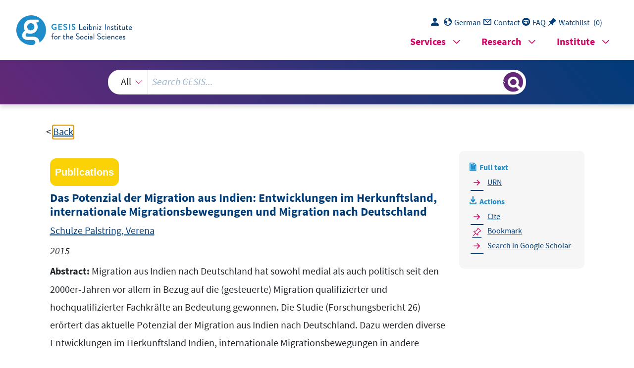

--- FILE ---
content_type: text/html; charset=UTF-8
request_url: https://search.gesis.org/services/get_stella_recommendation.php?doc_id=gesis-ssoar-67879&click_path=gesis-ssoar-67879&hostType=prod
body_size: 43788
content:
{"hits":{"total":{"value":10,"relation":"eq"},"hits":[{"_index":"gesis-30-01-2026-02-01-05","_id":"gesis-ssoar-104926","_version":2,"_seq_no":363455,"_primary_term":1,"found":true,"_source":{"title":"Migrationswunder Indien? Chancen und Herausforderungen der indischen Migration nach Deutschland","id":"gesis-ssoar-104926","date":"2025","date_recency":"2025","abstract":"Die Zahl indischer Migrant:innen in Deutschland ist in den letzten Jahren stark gestiegen. Sie helfen hierzulande besonders den Fachkr\u00e4ftemangel in MINT-Berufen zu lindern. Indien ist das wichtigste Herkunftsland f\u00fcr Arbeits- und Bildungs\u00admigration. Das Profil der Migrant:innen wandelt sich derzeit. Es kommen weniger Expert:innen mit der Blauen Karte EU, dem wichtigsten Aufenthaltstitel f\u00fcr hochqualifizierte Arbeitskr\u00e4fte, und mehr Studierende, Auszubildende und beruflich qualifizierte Personen zur Jobsuche oder Anerkennung von Qualifikationen. Das 2022 zwischen Berlin und Neu-Delhi geschlossene Migrations- und Mobilit\u00e4tspartnerschaftsabkommen (MMPA) erg\u00e4nzt den deutschen Rechtsrahmen zur Fachkr\u00e4ftegewinnung nicht durch zus\u00e4tzliche Zugangswege. Doch es verbessert die praktische Umsetzung selbstorganisierter Migration aus Indien, etwa durch beschleunigte Visaverfahren. Die Gemeinsame MMPA-Arbeitsgruppe bietet die M\u00f6glichkeit, im Dialog mit der indischen Regierung die Potentiale der zunehmenden Migration zu nutzen, aber auch die daraus erwachsenden Herausforde\u00adrungen zu meistern, etwa die unzureichende Regulierung privater Vermittlungsagenturen. Das Beispiel Indien zeigt, dass Deutschland \u00fcber seine Au\u00dfenstrukturen noch viel st\u00e4rker im Herkunftsland ansetzen muss, um - mit Hilfe der migrationsbezogenen Entwicklungszusammenarbeit - neue Konzepte zur fairen und erfolgreichen Fachkr\u00e4ftegewinnung f\u00fcr Deutschland zu erarbeiten. Die Migrationskooperation mit Indien ist ein verbindendes Element in den wichtiger werdenden deutsch-indischen Beziehungen. Themen bilateraler Kooperation wie Digitalisierung, k\u00fcnstliche Intelligenz und Klimaschutz sollten systematisch mit Wissensaustausch und der Mobilit\u00e4t von Fachkr\u00e4ften in der jeweiligen Branche verbunden werden. (Autorenreferat)","portal_url":"https:\/\/www.ssoar.info\/ssoar\/handle\/document\/104926","type":"publication","topic":["Indien","Migration","internationale Wanderung","Arbeitsmigration","Bundesrepublik Deutschland","hoch Qualifizierter","ausl\u00e4ndischer Arbeitnehmer","Arbeitserlaubnis","Migrationspolitik","Student","Ausl\u00e4nder","Rekrutierung","Fachkraft"],"person":["Kipp, David"],"person_sort":"Kipp","links":[{"label":"URN","link":"http:\/\/nbn-resolving.de\/urn:nbn:de:0168-ssoar-104926-1"},{"label":"DOI","link":"https:\/\/doi.org\/10.18449\/2025S12"}],"document_type":"Forschungsbericht","institutions":["SWP"],"coreAuthor":["Kipp, David"],"coreSjahr":"2025","coreZsband":"12\/2025","publishLocation_str_mv":"Berlin","coreLanguage":"de","doi":"https:\/\/doi.org\/10.18449\/2025S12","urn":"urn:nbn:de:0168-ssoar-104926-1","coreIssn":"2747-5115","data_source":"GESIS-SSOAR","index_source":"GESIS-SSOAR","database":"SSOAR - Social Science Open Access Repository","link_count":0,"gesis_own":1,"fulltext":1,"metadata_quality":10,"related_references":[{"view":"G., . (n.d.). Changing Dynamics of India's Remittances [wie Fn. 108.","pdf_url":""},{"view":"<a href=\"\/publication\/bszbw-wao-389706868\" target=\"_blank\">D. A. A. (n.d.). Indien als strategischer Partner [wie Fn. 90.<\/a> ","pdf_url":""},{"view":"Brunner, L. R., . (2025). Magnets, Gatekeepers, Surveillants, and Refiners: The Emergence of Higher Educa- tion Institutions as Migration Governance Actors in Aus- tralia, Canada, and Germany, 1990 to 2019\u00ab. International Journal of Educational Research, 129.","pdf_url":""},{"view":"<a href=\"https:\/\/openalex.org\/W2744706182\" target=\"_blank\">Faist, T., . (2017). Migration von indischen Hoch- qualifizierten und Studierenden nach Deutschland. Aus- wahlkriterien, Bleibeintentionen und Entwicklungseffekte\u00ab. G\u00fctersloh: Verlag Bertelsmann Stiftung. Faire Fachkr\u00e4ftezuwanderung nach Deutschland. Grundlagen und Handlungsbedarf im Kontext eines Einwanderungsgesetzes, pp. 143-160.<\/a> ","pdf_url":""},{"view":"B., . (n.d.). Magnets, Gatekeepers, Surveillants, and Refiners. wie Fn, 134.","pdf_url":""},{"view":"Jayadeva, S. (n.d.). \u203aStudy-Abroad Influencers\u2039 and Insider Knowledge: How New Forms of Study-Abroad Expertise on Social Media Mediate Student Mobility from India to Germany\u00ab.","pdf_url":""},{"view":"Lieferando, W., Eats, U., C. (2024). Wie Lieferdienste in Berlin Tausende Migrant*innen aus S\u00fcdasien ausbeuten\u00ab. John, Berlin: Rosa Luxemburg Stiftung. Interview von Nadja Dorschner mit Aju Ghevarghese.","pdf_url":""},{"view":"Dhawan, A. (2025). Revealing the Struggles of South Asian Students in Germany. Dheeraj Tyagi & Aju John\u00ab, YouTube.","pdf_url":""}]},"system_type":"EXP","doc_rank":1,"rid":16287502},{"_index":"gesis-30-01-2026-02-01-05","_id":"gesis-ssoar-107337","_version":1,"_seq_no":26721,"_primary_term":1,"found":true,"_source":{"title":"Der Migration-Development-Nexus: Neue Akteure und Konzepte f\u00fcr die Gestaltung der Migrations- und Entwicklungspolitik?","id":"gesis-ssoar-107337","date":"2011","date_recency":"2011","abstract":"Mit dem Wachstum der Weltbev\u00f6lkerung nimmt auch die internationale Migration zu. Dabei wird deutlich, dass sich in der aktuellen Migrationsforschung ein Wandel bei der Absch\u00e4tzung der Folgen von Migration durchgesetzt hat, der die Auswirkungen f\u00fcr das Herkunfts- und Zielland fokussiert.","portal_url":"https:\/\/www.ssoar.info\/ssoar\/handle\/document\/107337","type":"publication","topic":["Weltbev\u00f6lkerung","Bev\u00f6lkerungsentwicklung","Wachstum","Migration","Migrationsforschung"],"person":["Ette, Andreas","Haase, Marianne"],"person_sort":"EtteHaase","source":"In: Bev\u00f6lkerungsforschung Aktuell \/ Bundesinstitut f\u00fcr Bev\u00f6lkerungsforschung, 32, 2011, 6, 21-25","links":[{"label":"URN","link":"http:\/\/nbn-resolving.de\/urn:nbn:de:bib-bfa0620119"}],"subtype":"journal_article","document_type":"Zeitschriftenartikel","coreAuthor":["Ette, Andreas","Haase, Marianne"],"coreSjahr":"2011","coreJournalTitle":"Bev\u00f6lkerungsforschung Aktuell \/ Bundesinstitut f\u00fcr Bev\u00f6lkerungsforschung","coreZsband":"32","coreZsnummer":"6","coreLanguage":"de","urn":"urn:nbn:de:bib-bfa0620119","coreIssn":"1869-3458","data_source":"GESIS-SSOAR","index_source":"GESIS-SSOAR","database":"SSOAR - Social Science Open Access Repository","link_count":0,"gesis_own":1,"fulltext":1,"metadata_quality":10},"system_type":"BASE","doc_rank":2,"rid":16287502},{"_index":"gesis-30-01-2026-02-01-05","_id":"bibsonomy-ette2010auswanderung","_version":2,"_seq_no":408265,"_primary_term":1,"found":true,"_source":{"id":"bibsonomy-ette2010auswanderung","type":"publication","title":"Auswanderung aus Deutschland Daten und Analysen zur internationalen Migration deutscher Staatsb\u00fcrger","date":"2010","date_recency":"2010","person":["Ette, Andreas","Sauer, Lenore"],"person_sort":"EtteSauer","language":"german","gesis_study_no":"ZA7583","doi":"10.1007\/978-3-531-92465-6","source":"VS Verlag f\u00fcr Sozialwissenschaften, 2010","coreEditor":"","corePublisher":"VS Verlag f\u00fcr Sozialwissenschaften","coreSatit":"","coreJournalTitle":"","corePagerange":"","coreZsband":"","coreZsnummer":"","institution":"","abstract":"In den vergangenen Jahren hat sich eine intensive Debatte \u00fcber die steigende Auswanderung aus Deutschland entwickelt. Besonders beunruhigend ist dabei die offensichtliche Tendenz der internationalen Migration der qualifiziertesten Arbeitskr\u00e4fte. Jedoch leidet die kontroverse \u00f6ffentliche und akademische Diskussion unter einem Mangel an differenzierten wissenschaftlichen Analysen. Der Frage nach dem \u201aAuswanderungsland Deutschland\u2019 und einem m\u00f6glichen \u201abrain drain\u2019 widmet sich das Buch unter Verwendung von Datens\u00e4tzen, die in der Migrationsforschung bisher kaum genutzt wurden. Danach ist die gegenw\u00e4rtige internationale Migration deutscher Staatsb\u00fcrger insbesondere durch die zunehmende Auswanderung hochqualifizierter Personen gekennzeichnet. Jedoch \u00fcberwiegen gerade bei den qualifiziertesten Arbeitskr\u00e4ften tempor\u00e4re Auslandsaufenthalte und zirkul\u00e4re Migrationsprozesse. Der internationale und europ\u00e4ische Vergleich analysiert das \u201aEinwanderungsland Deutschland\u2019 und zeigt, dass Deutschland im Wettbewerb um die besten K\u00f6pfe nur noch im Mittelfeld spielt.","bibtex_key":"ette2010auswanderung","remarks":"(CDC)","address":"Wiesbaden","recordurl":"https:\/\/doi.org\/10.1007\/978-3-531-92465-6","document_type":"book","tags":["2010","CDC","CDC_input2021","CDC_pro","ZA7583","book","german"],"data_source":["Community Data Collection-Bibliography"],"study_group":["Community Data Collection (CDC)"],"group_description":[],"group_number":[],"group_link":[],"study_group_en":[],"group_description_en":[],"group_link_en":[],"group_image_file":[],"index_source":"Bibsonomy","literature_collection":"GESIS-Literaturpool","gesis_own":1,"related_research_data":[{"view":"German Emigration and Remigration Panel Study (GERPS) 2018","id":"ZA7583"}],"link_count":1},"system_type":"EXP","doc_rank":3,"rid":16287502},{"_index":"gesis-30-01-2026-02-01-05","_id":"iab-litdok-K040420808","_version":1,"_seq_no":353169,"_primary_term":1,"found":true,"_source":{"title":"Assessing migration and integration in an immigration hesitant country : the sources and problems of data in Germany","id":"iab-litdok-K040420808","date":"2003","date_recency":"2003","abstract":"\"This article aims to survey the existing data on immigration and integration in Germany, as well as the difficulties that users of such data often face. It begins by introducing the evolution of immigration, the characteristics of foreign-origin population, and the basic features of German reception and integration policies. It follows an overview of existing official and unofficial aggregate and individual level data on immigration, emigration, and the size and characteristics of the immigrant stock. Finally, the article summarizes several exemplary studies that draw upon such information, and briefly discusses the shortcomings of the various data sources.\" (Author's abstract, IAB-Doku) ((en))","portal_url":"http:\/\/sowiport.gesis.org\/search\/id\/iab-litdok-K040420808","type":"publication","topic":["Migrationsforschung","Daten","Datengewinnung","Wanderungsstatistik","Einwanderung","soziale Integration","Sozio\u00f6konomisches Panel","Mikrozensus","politische Partizipation","Einwanderungsland","Ausl\u00e4nderquote","Ausl\u00e4nderstatistik","Einwanderer","Bundesrepublik Deutschland"],"person":["Diehl, Claudia","Haug, Sonja"],"person_sort":"DiehlHaug","source":"In: Studi emigrazione. Migration studies, Vol. 40, No. 152, 2003, 747-771","links":[],"subtype":"journal_article","publisher":"IAB","database":"LitDokAB - Literaturdatenbank Arbeitsmarktforschung","document_type":"Zeitschriftenaufsatz","coreAuthor":["Diehl, Claudia","Haug, Sonja"],"coreJournalTitle":"Studi emigrazione. Migration studies","coreZsband":"Vol. 40, No. 152","corePagerange":"747-771","coreLanguage":["Englisch (EN)"],"coreIssn":"0039-2936","data_source":"GESIS-Literaturpool","link_count":0,"gesis_own":1,"fulltext":0,"index_source":"OUTCITE","literature_collection":"GESIS-Literaturpool"},"system_type":"BASE","doc_rank":4,"rid":16287502},{"_index":"gesis-30-01-2026-02-01-05","_id":"gesis-ssoar-107313","_version":1,"_seq_no":26713,"_primary_term":1,"found":true,"_source":{"title":"Auswanderungsland Deutschland: Zunehmende internationale Migration hochqualifizierter Deutscher","id":"gesis-ssoar-107313","date":"2010","date_recency":"2010","abstract":"Im Zuge steigender Auswanderungszahlen in den vergangenen Jahren hat sich eine rege Diskussion entwickelt, ob Deutschland einen \"brain drain\" - also einen dauerhaften Verlust hochqualifizierter Deutscher - erlebt. Bisherige Untersuchungen konzentrierten sich vor allem auf die USA als einem der wichtigsten Ziell\u00e4nder deutscher Auswanderer. Mittlerweile hat allerdings seit 2005 die Schweiz die USA als wichtigstes Zielland abgel\u00f6st. Dieser Beitrag untersucht anhand des Auswanderungsgeschehens in die USA und die Schweiz, wie sich der Anteil hochqualifizierter Auswanderer in den vergangenen Jahrzehnten von 1990 bis heute entwickelt hat. Es wird die Frage gestellt, ob insbesondere die Hochqualifizierten die Tr\u00e4ger der steigenden Auswanderung sind.","portal_url":"https:\/\/www.ssoar.info\/ssoar\/handle\/document\/107313","type":"publication","topic":["Bundesrepublik Deutschland","Auswanderung","Brain Drain","USA","Schweiz","hoch Qualifizierter"],"person":["Sauer, Lenore","Ette, Andreas"],"person_sort":"SauerEtte","source":"In: Bev\u00f6lkerungsforschung Aktuell \/ Bundesinstitut f\u00fcr Bev\u00f6lkerungsforschung, 31, 2010, 5, 2-6","links":[{"label":"URN","link":"http:\/\/nbn-resolving.de\/urn:nbn:de:bib-bfa0520108"}],"subtype":"journal_article","document_type":"Zeitschriftenartikel","coreAuthor":["Sauer, Lenore","Ette, Andreas"],"coreSjahr":"2010","coreJournalTitle":"Bev\u00f6lkerungsforschung Aktuell \/ Bundesinstitut f\u00fcr Bev\u00f6lkerungsforschung","coreZsband":"31","coreZsnummer":"5","coreLanguage":"de","urn":"urn:nbn:de:bib-bfa0520108","coreIssn":"1869-3458","data_source":"GESIS-SSOAR","index_source":"GESIS-SSOAR","database":"SSOAR - Social Science Open Access Repository","link_count":0,"gesis_own":1,"fulltext":1,"metadata_quality":10},"system_type":"EXP","doc_rank":5,"rid":16287502},{"_index":"gesis-30-01-2026-02-01-05","_id":"dzi-solit-0118893","_version":1,"_seq_no":355337,"_primary_term":1,"found":true,"_source":{"title":"Soziologie der Migration : Erkl\u00e4rungsmodelle, Fakten, politische Konsequenzen, Perspektiven","id":"dzi-solit-0118893","date":"2000","date_recency":"2000","abstract":"Seit Jahrzehnten nehmen die Migrationsbewegungen weltweit stetig zu und erfassen die gesamten Weltregionen. Die einstige Einteilung zwischen den sogenannten Aus- und Einwanderungsl\u00e4ndern relativiert sich. Viele L\u00e4nder sind gleichzeitig Aus- und Einwanderungsl\u00e4nder. Viele Anzeichen sprechen daf\u00fcr, dass die Migrationsbewegungen und die damit verbundenen Folgeprobleme weiter zunehmen werden. Vor diesem Hintergrund beschreibt das vorliegende Buch als Einf\u00fchrung die komplexen Themenbereiche der Migrationssoziologie. Der Autor folgt dabei einer Konzeption, in der Begriffe, Ursachen, Verl\u00e4ufe, Folgen und Perspektiven der Migration in der Reihenfolge der Nennung logisch aufeinander aufbauend thematisiert werden. Dadurch entsteht aus der Summe der behandelten Themen ein Gesamtbild des Migrationsvorganges, angefangen von dem individuellen Entscheidungsprozess \u00fcber die physische Emigration aus dem Herkunftsland bis zur schwierigen und prozesshaften wirtschaftlichen und psychosozialen Eingliederung in die Einwanderungsgesellschaft. Es hat zum Ziel, Studierenden, sozialen Fachkr\u00e4ften in den Migrationsdiensten und interessierten Lesern einen \u00dcberblick \u00fcber migrationssoziologische Zusammenh\u00e4nge zu vermitteln und bietet eine Strukturierung und Bewertung von Themen, die den Lesern umfassende und praxisnahe Orientierung erm\u00f6glichen.","portal_url":"http:\/\/sowiport.gesis.org\/search\/id\/dzi-solit-0118893","type":"publication","topic":["Soziologie","Migration","Theorie","Forschung","Arbeit","Familie","Fl\u00fcchtling","Staat","Bev\u00f6lkerungsentwicklung","Entwicklungsland","Asylverfahren","psychosoziale Faktoren","Arbeitsmarkt","Integration","interkulturell"],"person":["Han, Petrus"],"person_sort":"Han","source":"Stuttgart, Lucius & Lucius, 2000, 374 S.  : 13 Tab., 7 \u00dcber, (UTB f\u00fcr Wissenschaft : Uni-Taschenb\u00fccher)","links":[],"subtype":"book","publisher":"DZI","database":"DZI - SoLit","document_type":"Buch","coreAuthor":["Han, Petrus"],"corePublisher":"Lucius & Lucius","coreSseries":["UTB f\u00fcr Wissenschaft : Uni-Taschenb\u00fccher"],"coreLanguage":["Deutsch (DE)"],"data_source":"GESIS-Literaturpool","link_count":0,"gesis_own":1,"fulltext":0,"index_source":"OUTCITE","literature_collection":"GESIS-Literaturpool"},"system_type":"BASE","doc_rank":6,"rid":16287502},{"_index":"gesis-30-01-2026-02-01-05","_id":"gesis-ssoar-43881","_version":1,"_seq_no":32506,"_primary_term":1,"found":true,"_source":{"title":"R\u00e4umliche Auswirkungen der internationalen Migration - Einf\u00fchrung","id":"gesis-ssoar-43881","date":"2014","date_recency":"2014","abstract":"\"Internationale Migration und die gesellschaftliche Herausforderung der Integration sind  hochaktuelle Themen f\u00fcr Politik und Gesellschaft in Deutschland. Die Konzentration von Personen mit Migrationshintergrund in bestimmten st\u00e4dtischen Quartieren sowie die zunehmende Diversit\u00e4t der Migrant(inn)en nach Herkunft, Sprache, Religion, Bildungsniveau  oder sozialem Status stellen Stadt- und Regionalentwicklung vor grundlegende Aufgaben.  In den bisherigen Forschungen der Akademie f\u00fcr Raumforschung und Landesplanung  blieb die zunehmende Diversit\u00e4t der Bev\u00f6lkerung infolge internationaler Zuwanderung  unterrepr\u00e4sentiert. Ziel des Arbeitskreises 'R\u00e4umliche Auswirkungen der internationalen  Migration' war es, das Thema in seinen gesellschaftlichen und r\u00e4umlichen Zusammenh\u00e4ngen zu betrachten.\" (Autorenreferat)","portal_url":"http:\/\/www.ssoar.info\/ssoar\/handle\/document\/43881","type":"publication","topic":["Bundesrepublik Deutschland","kulturelle Vielfalt","Auswirkung","Migration","soziale Integration","Regionalplanung","Diversit\u00e4t","Zuwanderung","Stadtentwicklung","Integrationspolitik","internationale Wanderung"],"person":["Gans, Paul","Ritzinger, Anne"],"person_sort":"GansRitzinger","source":"In: R\u00e4umliche Auswirkungen der internationalen Migration, Verl. d. ARL, Hannover, 2014, 1-9","links":[{"label":"URN","link":"http:\/\/nbn-resolving.de\/urn:nbn:de:0156-0754016"}],"subtype":"in_proceedings","publisher":"Verl. d. ARL","document_type":"Sammelwerksbeitrag","institutions":["ARL"],"coreAuthor":["Gans, Paul","Ritzinger, Anne"],"coreEditor":["Gans, Paul"],"coreSjahr":"2014","corePublisher":"Verl. d. ARL","coreSatit":"R\u00e4umliche Auswirkungen der internationalen Migration","coreZsband":"3","coreIsbn":"978-3-88838-075-4","publishLocation_str_mv":"Hannover","coreLanguage":"de","urn":"urn:nbn:de:0156-0754016","coreIssn":"2196-0461","data_source":"GESIS-SSOAR","index_source":"GESIS-SSOAR","database":"SSOAR - Social Science Open Access Repository","link_count":0,"gesis_own":1,"fulltext":1,"metadata_quality":10},"system_type":"EXP","doc_rank":7,"rid":16287502},{"_index":"gesis-30-01-2026-02-01-05","_id":"gesis-ssoar-68966","_version":6,"_seq_no":430272,"_primary_term":1,"found":true,"_source":{"title":"Integration von Zuwanderern: Erfahrungen, Konzepte, Perspektiven","id":"gesis-ssoar-68966","date":"2010","date_recency":"2010","abstract":"Was f\u00f6rdert, was hemmt die Integration von Zuwanderern? Welche Konzepte k\u00f6nnen als erfolgreich angesehen werden? Vor dem Hintergrund internationaler Erfahrungen greifen die Beitr\u00e4ge dieses Bandes zentrale Themen der Debatte auf: Integration durch Recht, Multikulturalismus, interkulturelle \u00d6ffnung, Eingliederung in den Arbeitsmarkt und Staatsangeh\u00f6rigkeitspolitik. Pr\u00e4zise und kritisch analysieren sie St\u00e4rken und Schw\u00e4chen bisher verfolgter Ans\u00e4tze und zeigen Perspektiven f\u00fcr Politik, Integrationsarbeit und Wissenschaft auf.","portal_url":"http:\/\/www.transcript-verlag.de\/978-3-8376-1438-1","type":"publication","topic":["Zuwanderung","Migration","Integration","Integrationspolitik","multikulturelle Gesellschaft","Diversit\u00e4t","Segregation","Einb\u00fcrgerung","Bundesrepublik Deutschland"],"person":["Luft, Stefan","Schimany, Peter"],"person_sort":"LuftSchimany","links":[{"label":"URN","link":"http:\/\/nbn-resolving.de\/urn:nbn:de:0168-ssoar-68966-4"},{"label":"DOI","link":"https:\/\/doi.org\/10.14361\/transcript.9783839414385"}],"publisher":"transcript Verlag","document_type":"Sammelwerk","institutions":["transcript Verlag"],"coreEditor":["Luft, Stefan","Schimany, Peter"],"coreSjahr":"2010","corePublisher":"transcript Verlag","coreIsbn":"978-3-8394-1438-5","publishLocation_str_mv":"Bielefeld","coreLanguage":"de","doi":"https:\/\/doi.org\/10.14361\/transcript.9783839414385","urn":"urn:nbn:de:0168-ssoar-68966-4","data_source":"GESIS-SSOAR","index_source":"GESIS-SSOAR","database":"SSOAR - Social Science Open Access Repository","link_count":2,"gesis_own":1,"fulltext":1,"metadata_quality":10,"related_references":[{"view":"<a href=\"https:\/\/www.jstor.org\/stable\/3332926?origin=crossref\" target=\"_blank\">\u00c5lund, A. S., C. E. (1991). Paradoxes of multiculturalism. Essays on Swedish society. Aldershot: Avebury.<\/a> ","pdf_url":""},{"view":"<a href=\"https:\/\/search.gesis.org\/publication\/gesis-ssoar-71395\" target=\"_blank\">Bildungsberichterstattung, A., ., ., ., I., Rauschenbach, T., ., K., S., Wolter, A. (2006). Bildung in Deutschland 2008. Ein indika- torengest\u00fctzter Bericht mit einer Analyse zu \u00dcberg\u00e4ngen im Anschluss an den Sekun- darbereich I. Im Auftrag der St\u00e4ndigen Konferenz der Kultusminister der L\u00e4nder in der Bundesrepublik Deutschland und des Bundesministeriums f\u00fcr Bildung und Forschung. Bonn und Berlin: Bundesministerium f\u00fcr Bildung und Forschung (BMBF. 1997): Gesundheit und allgemeine Weiterbildung -Beitrag zu einer neuen Perspektive der Ge- sundheitsf\u00f6rderung. Bonn Bundesministerium f\u00fcr Bildung und Forschung -BMBF (2000): \u00dcbergreifende Aufgaben und Informationen. URL, pp. 11-29.<\/a> <span class=\"references_pdf_link icon-gs-cv pe-1\"><\/span><a target=\"_blank\" href=\"https:\/\/www.ssoar.info\/ssoar\/bitstream\/handle\/document\/71395\/?sequence=1\">PDF<\/a>","pdf_url":"https:\/\/www.ssoar.info\/ssoar\/bitstream\/handle\/document\/71395\/?sequence=1"},{"view":"<a href=\"https:\/\/doi.org\/10.1111\/j.1747-7093.2006.00027.x\" target=\"_blank\">Banting, K., Kymlicka, W. (2006). Multiculturalism and the welfare state: recognition and redistribution in contemporary democra- cies. Oxford: Kymlicka, Oxford University Press. Multiculturalism and the Welfare State: Recognition and redistribution in contemporary democracies, 20(3), pp. 281-304.<\/a> ","pdf_url":""},{"view":"<a href=\"https:\/\/search.gesis.org\/publication\/gesis-ssoar-23618\" target=\"_blank\">Bundestag, D., ., Mendius, H. G., ., Leber, U., Schwengler, B. (2002). Zwischenbericht der Enquetekommis- sion \u00bbDemographischer Wandel -Herausforderungen der \u00e4lter werdenden Gesellschaft an den Einzelnen und die Politik\u00ab. Bun- destagsdrucksache 12\/7876 vom 14. Zwischenbericht, Bonn: Deutscher Bundestag Parliamentary Commission 'Demographisches Wandel'. Statistisches Landesamt des Freistaates Sachsen (2003): Regionalisierte Bev\u00f6lkerungsprognose f\u00fcr den Freistaat Sachsen bis 2020. Kamenz, 14.<\/a> <span class=\"references_pdf_link icon-gs-cv pe-1\"><\/span><a target=\"_blank\" href=\"https:\/\/www.ssoar.info\/ssoar\/bitstream\/handle\/document\/23618\/?sequence=1\">PDF<\/a>","pdf_url":"https:\/\/www.ssoar.info\/ssoar\/bitstream\/handle\/document\/23618\/?sequence=1"},{"view":"<a href=\"\/publication\/wzb-bib-130101\" target=\"_blank\">Barry, B. (2001). Culture and Equality. Cambridge, UK: Harvard University Press. An Egalitarian Critique of Multiculturalism.<\/a> ","pdf_url":""},{"view":"<a href=\"https:\/\/academic.oup.com\/ia\/article-lookup\/doi\/10.2307\/2624854\" target=\"_blank\">Baub\u00f6ck, R., . (1994). Transnational Citizenship: Membership and Rights in International Migra- tion. Cheltenham\/Northhampton: Edward Elgar Pub- lishing. National Minorities in Post-Communist Europe: The Role of International Norms and European Integration. In: Zoltan Barany \/ Robert G. \/Moser (eds.): Ethnic Politics after Communism, 7(1), pp. 3-14.<\/a> ","pdf_url":""},{"view":"<a href=\"https:\/\/openalex.org\/W1541352892\" target=\"_blank\">B\u00f6cker, A., Thr\u00e4nhardt, D. (2003). 'Is het Duitse integratiebeleid succesvoller, en zo ja, waarom?: Reactie op Koopmans'. Migrantenstudies, 19(1), pp. 33-44.<\/a> ","pdf_url":""},{"view":"<a href=\"https:\/\/www.jstor.org\/stable\/2546424?origin=crossref\" target=\"_blank\">Borjas, G. J. (1989). 'Economic Theory and International Migration'. CrossRef. The International Migration Review, 23(3), pp. 457-485.<\/a> ","pdf_url":""},{"view":"<a href=\"https:\/\/doi.org\/10.1111\/1468-2451.00123\" target=\"_blank\">Bousetta, H., Jacobs, D., Kagn\u00e9, B., Martiniello, M., Nys, M., R\u00e9a, A., Swyngedouw, M. (1999). Multicultural Policies and Modes of Citizenship in Belgium: The Cases of Antwerp, Li\u00e8ge and Brussels.<\/a> ","pdf_url":""},{"view":"<a href=\"https:\/\/doi.org\/10.5860\/choice.38-1821\" target=\"_blank\">Carens, J. H. (2000). Culture, Citizenship, and Community: A Contex- tual Exploration of Justice as Evenhandedness. Oxford usw: Oxford Uni- versity Press.<\/a> ","pdf_url":""},{"view":"C. B. S. (2004). Allochtonen in Neder- land 2004. Voorburg: CBS.","pdf_url":""},{"view":"<a href=\"https:\/\/www.journals.uchicago.edu\/doi\/10.1086\/298374\" target=\"_blank\">Chiswick, B. R., Miller, P. W., W, P. (1995). The Endogeneity between Language and Earn- ings -International Analyses. CrossRef. International Analyses, in: Journal of Labor Economics, 13(2), pp. 246-288.<\/a> ","pdf_url":""},{"view":"<a href=\"https:\/\/search.gesis.org\/publication\/gesis-ssoar-26728\" target=\"_blank\">Cinar, D. (1994). From Aliens to Citizens. A Comparative Analysis of Rules of Transition. Aldershot: Institute for Advanced Studies. From Aliens to Citizens. Redefining the Status of Immigrants in Europe.<\/a> <span class=\"references_pdf_link icon-gs-cv pe-1\"><\/span><a target=\"_blank\" href=\"https:\/\/www.ssoar.info\/ssoar\/bitstream\/handle\/document\/26728\/?sequence=1\">PDF<\/a>","pdf_url":"https:\/\/www.ssoar.info\/ssoar\/bitstream\/handle\/document\/26728\/?sequence=1"},{"view":"<a href=\"https:\/\/doi.org\/10.2307\/2940894\" target=\"_blank\">Kymlicka, W., . (1995). Multicultural Citizenship: A Liberal Theory of Minority Rights, Oxford. Oxford, Clarendon Press: Clarendon Press\/Oxford University Press. Milanovic, Branco 2013: Global Income Inequality in Numbers: in History and Now, in: Global Policy, pp. 34-48.<\/a> ","pdf_url":""},{"view":"<a href=\"https:\/\/openalex.org\/W1912947656\" target=\"_blank\">Dagevos, J. (2001). Perspectief op integratie. Over de sociaal-culturele en structurele integratie van etnische minderheden in Nederland, Werk- document 121. Nederland Den Haag: WRR. 121.<\/a> ","pdf_url":""},{"view":"<a href=\"https:\/\/openalex.org\/W2583050760\" target=\"_blank\">Dagevos, J., ., Gijsberts, M., Roodenburg, H. (2007). T\u00fcrken in Deutschland und den Niederlanden: Die Arbeitsmarktposition im Vergleich, SCP -Sociaal en Cultureel Planbureau. Den Haag: Sociaal en Cultureel Planbureau and Centraal Planbureau.<\/a> ","pdf_url":""},{"view":"<a href=\"http:\/\/www.jstor.org\/stable\/2074376?origin=crossref\" target=\"_blank\">Brubaker, R., Cambridge, M. B., D. (1992). Citizenship and Nationhood in France and Germany, Cam- bridge. Cambridge, Massachu- setts: Cambridge\/Massachusetts, Harvard Press. Commission de R\u00e9flexion sur l'Application du Principe de La\u00efcit\u00e9 dans la R\u00e9publique (2003), La\u00efcit\u00e9 et R\u00e9publique, Rapport de la Commission de R\u00e9flexion sur l'Application du Principe de La\u00efcit\u00e9 dans la R\u00e9publique remis au Pr\u00e9sident de la R\u00e9publique le 11 D\u00e9cembre 2003, 4(1), pp. 99-127.<\/a> ","pdf_url":""},{"view":"<a href=\"\/publication\/fes-bib-464985\" target=\"_blank\">Doomernik, J. (1998). The eff ectiveness of integration policies towards im- migrants and their descendants in France, Germany and the Nether- lands. Geneva: Inter- national Labor Organization. International Migration Papers, 27.<\/a> ","pdf_url":""},{"view":"<a href=\"https:\/\/doi.org\/10.1111\/1468-0297.t01-1-00151\" target=\"_blank\">Dustmann, C., Fabbri, F., Preston, I., Wadsworth, J. (2003). Language Profi ciency and La- bour Market Performance of Immigrants in the UK\u2039. London, UK: Home Office. The Econo- mic Journal, 113(489), pp. 695-717.<\/a> <span class=\"references_pdf_link icon-gs-cv pe-1\"><\/span><a target=\"_blank\" href=\"https:\/\/www.econstor.eu\/bitstream\/10419\/20998\/1\/dp156.pdf\">PDF<\/a>","pdf_url":"https:\/\/www.econstor.eu\/bitstream\/10419\/20998\/1\/dp156.pdf"},{"view":"Ederveen, S., . (2004). Bestemming europa. Immigratie en Integratie in de Europese Unie. Den Haag: Sociaal en Cultureel Planbureau.","pdf_url":""},{"view":"<a href=\"https:\/\/openalex.org\/W2496340466\" target=\"_blank\">Engbersen, G. (2003). 'De armoede van sociaal kapitaal'. Economisch Statistische Berichten, 88.<\/a> ","pdf_url":""},{"view":"<a href=\"https:\/\/doi.org\/10.15496\/publikation-1204\" target=\"_blank\">Justice, F. M., Justiz, B. (2001). Bundesministerium des Innern und Bundesministerium der Justiz (2006): Zweiter Periodischer Sicherheitsbericht. Kurzfassung. Berlin: Bundesministerium des Inneren und Bundesministerium der Justiz. Kriminalpr\u00e4vention. Rechtsextremismus -Antisemitismus -Fremdenfeindlichkeit, pp. 269-270.<\/a> ","pdf_url":""},{"view":"<a href=\"https:\/\/d-nb.info\/988271494\" target=\"_blank\">Ersanilli, E., Koopmans, R. (2007). 'The Cultural Integration of Turkish Immigrants in Germany, France and the Netherlands: A Controlled Comparison'. New York, August: Conference Paper presented at the An- nual Conference of the American Sociological Association, pp. 11-14.<\/a> ","pdf_url":""},{"view":"E. (1999). Europ\u00e4ische Sozialstatistik -Ergebnisse der Arbeitskr\u00e4fteerhebung. Luxembourg: Eurostat.","pdf_url":""},{"view":"<a href=\"https:\/\/doi.org\/10.2139\/ssrn.978762\" target=\"_blank\">Euwals, R., Dagevos, J., Gijsberts, M., Roodenburg, H. (2006). Im- migration, Integration and the Labour Market. Turkish Immigrants in Germany and the Netherlands. Den Haag: CPB Netherlands Bureau for Economic Policy Analysis. CPB Discussion Paper,(75).<\/a> <span class=\"references_pdf_link icon-gs-cv pe-1\"><\/span><a target=\"_blank\" href=\"https:\/\/www.cpb.nl\/sites\/default\/files\/publicaties\/download\/immigration-integration-and-labour-market-turkish-immigrants-germany-and-netherlands.pdf\">PDF<\/a>","pdf_url":"https:\/\/www.cpb.nl\/sites\/default\/files\/publicaties\/download\/immigration-integration-and-labour-market-turkish-immigrants-germany-and-netherlands.pdf"},{"view":"<a href=\"https:\/\/doi.org\/10.5860\/choice.35-6464\" target=\"_blank\">Favell, A. (1998). Philosophies of Integration: Immigration and the Idea of Citizenship in France and Britain, Basingstoke. litical system. Houndmills, Basingstoke: Pagrave MacMillan. The Referendum Experience in Europe, Houndmills, pp. 185-208.<\/a> ","pdf_url":""},{"view":"<a href=\"https:\/\/search.gesis.org\/publication\/zis-KMK.2004Standards\" target=\"_blank\">K., Martin, A., K. M. K. (2016). KMK -Sekretariat der St\u00e4ndigen Konferenz der Kultusminister der L\u00e4nder in der Bundes- republik Deutschland (2018c): Handreichung f\u00fcr die Erarbeitung von Rahmenlehr- pl\u00e4nen der Kultusministerkonferenz f\u00fcr den berufsbezogenen Unterricht in der Be- rufsschule und ihre Abstimmung mit Ausbildungsordnungen des Bundes f\u00fcr anerkannte Ausbildungsberufe. Beschluss vom: www.kmk.org\/fileadmin\/veroeffentlichungen_beschluesse\/2004\/2004_12_16- Bildungsstandards-Konzeption-Entwicklung.pdf. Strat- egy of the standing conference of the ministers of education and cultural affairs in Germany \"Education in digital society\"]. https:\/\/www.kmk.org\/fileadmin\/ Dateien\/veroeffentlichungen_beschluesse\/2018\/ Strategie_Bildung_in_der_digitalen_Welt_idF, 54(3).<\/a> ","pdf_url":""},{"view":"<a href=\"https:\/\/www.tandfonline.com\/doi\/abs\/10.1080\/1369183X.1999.9976711\" target=\"_blank\">Fennema, M., Tillie, J. (1999). Political participation and political trust in Amsterdam: civic communities and ethnic networks, \"Journal of Ethnic and Migration Studies. Civic communities and ethnic networks, Journal of Ethnic and Migration Studies, 25(4), pp. 703-726.<\/a> ","pdf_url":""},{"view":"G\u00e4chter, E. (2005). Stadt\/Region Bern. Bern: Verein Region Bern.","pdf_url":""},{"view":"Goodhart, D. (2004). Too diverse? Is Britain becoming too diverse to sustain the mutual obligations behind a good society and the welfare state?\u2039. Prospect, 95 pp. 30-37.","pdf_url":""},{"view":"<a href=\"https:\/\/openalex.org\/W2140469903\" target=\"_blank\">Gsir, S., Martiniello, M., Meireman, K., Wets, J. (2005). Current Immigration Debates in Europe: Belgium. Brussels: Migration Po- licy Group.<\/a> ","pdf_url":""},{"view":"<a href=\"https:\/\/search.gesis.org\/publication\/gesis-ssoar-20589\" target=\"_blank\">Esser, H. (2004). Staat und Integration -Zur Steuerbarkeit von Integrationsprozessen Esser, Hartmut (2004): Welche Alternativen zur 'Assimilation' gibt es eigentlich?. Frankfurt a.M: Eigen- verlag IMIS. Partnerwahl und Heiratsmuster. Sozialstrukturelle Voraussetzungen der Liebe, Opladen Nauck, Bernhard (2004): Familienbeziehungen und Sozialintegration von Migranten, 23 pp. 41-59.<\/a> <span class=\"references_pdf_link icon-gs-cv pe-1\"><\/span><a target=\"_blank\" href=\"https:\/\/www.ssoar.info\/ssoar\/bitstream\/handle\/document\/20589\/?sequence=1\">PDF<\/a>","pdf_url":"https:\/\/www.ssoar.info\/ssoar\/bitstream\/handle\/document\/20589\/?sequence=1"},{"view":"<a href=\"https:\/\/doi.org\/10.4000\/books.cirac.774\" target=\"_blank\">Guiraudon, V. (2000). Les politiques d'immigration en Europe: Allemagne, France, Pays-Bas. France, Pays- Bas. Paris: L'Harmattan.<\/a> ","pdf_url":""},{"view":"<a href=\"https:\/\/doi.org\/10.2307\/2110363\" target=\"_blank\">Gurr, T. R., Hafer, N. J., C.L., B., L. (1970). Why Men Rebel. 4. print. Routledge, New York: Published for the Center of International Studies Princeton University Press. Perspectives on Politics, 131 pp. 128-167.<\/a> ","pdf_url":""},{"view":"Heye, C., Leuthold, H. (2004). Segregation und Umz\u00fcge in der Stadt und Agglomeration Z\u00fcrich. Z\u00fcrich: Universit\u00e4t Z\u00fcrich.","pdf_url":""},{"view":"<a href=\"https:\/\/doi.org\/10.5860\/choice.28-1046\" target=\"_blank\">Esping-Andersen, G., ., ., ., Seeleib-Kaiser, M. (1990). Three worlds of welfare capitalism or more? A state-of-the-art report. Princeton, New Jersey: Cambridge, Princeton University Press. Individualismus und Moral in der heutigen Demokratie, Frankfurt a.M.\/New York Etzioni, A. 1995: Die Entdeckung des Gemeinwesens. Anspr\u00fcche, Verantwortlichkei- ten und das Programm des Kommunitarismus, 41(1), pp. 1-31.<\/a> <span class=\"references_pdf_link icon-gs-cv pe-1\"><\/span><a target=\"_blank\" href=\"http:\/\/www.erudit.org\/fr\/revues\/ri\/1992-v47-n1-ri1166\/050759ar.pdf\">PDF<\/a>","pdf_url":"http:\/\/www.erudit.org\/fr\/revues\/ri\/1992-v47-n1-ri1166\/050759ar.pdf"},{"view":"<a href=\"\/publication\/csa-pais-2002-0108820\" target=\"_blank\">Cantle, T. (2001). Building Cohesive Communities: A Report of the Ministerial Group on Public Order and Community Cohesion, London 2001; and Ted CANTLE, Community Cohe- sion: A Report of the Independent Review Team Chaired by Ted Cantle. London: The Home Office.<\/a> ","pdf_url":""},{"view":"<a href=\"https:\/\/openalex.org\/W3152368401\" target=\"_blank\">Huyse, L. (1987). De verzuiling voorbij. Leuven: Kritak.<\/a> ","pdf_url":""},{"view":"<a href=\"https:\/\/doi.org\/10.1353\/wp.2007.0022\" target=\"_blank\">Joppke, C. (2007). Transformation of immigrant integra- tion: Civic integration and antidiscrimination in the Netherlands, France, and Germany. World Politics, 59(3).<\/a> ","pdf_url":""},{"view":"<a href=\"https:\/\/search.gesis.org\/gesis_bib\/gesis-bib-52907\" target=\"_blank\">Kleger, H., D'Amato, G. (1995). Zu ethnonationalistischen und kulturalistischen Konzeptionen vgl.: Heinz Kleger\/Gianni D'Amato, Staatsb\u00fcrgerschaft und Einb\u00fcrgerung - oder: Wer ist ein B\u00fcrger? Ein Vergleich zwischen Deutschland, Frankreich und der Schweiz. Frankreich und der Schweiz\u2039, Journal f\u00fcr Sozialforschung, 35(3), pp. 259-282.<\/a> ","pdf_url":""},{"view":"<a href=\"https:\/\/www.journals.uchicago.edu\/doi\/10.1086\/225469\" target=\"_blank\">Granovetter, M., Huang, T. S., Nijholt, A., Pantic, M., Pentland, A. (1973). The Strength of Weak Ties, in. New York San Francisco London: Social Structure and Network Ananalysis. Social Networks. A developing paradigm. New York\/San Francisco\/London, 78(6), pp. 1360-1380.<\/a> ","pdf_url":""},{"view":"<a href=\"https:\/\/doi.org\/10.1080\/1369183032000123413\" target=\"_blank\">Kogan, I. (2003). Ex-Yugoslavs in the Austrian and Swedish laobur markets: the signifi cance of the period of migration and the eff ect of citizenship acquisition\u2039. JEMS: A Journal of Emergency Medical Services, 29(4), pp. 595-622.<\/a> ","pdf_url":""},{"view":"<a href=\"https:\/\/doi.org\/10.1007\/s11577-006-0271-4\" target=\"_blank\">Koopmans, R., ., Giugni, M., Passy, F., Veit, S., Yemane, R. (2005). Contested Citizenship: Political Contention over Migration and Ethnic Relations in Western Europe. Minneapolis and London: The University of Minnesota Press. Ethnic and Racial Studies, 25.<\/a> <span class=\"references_pdf_link icon-gs-cv pe-1\"><\/span><a target=\"_blank\" href=\"https:\/\/www.ssoar.info\/ssoar\/bitstream\/document\/71403\/1\/ssoar-ers-2019-16-koopmans_et_al-Taste_or_statistics_A_correspondence.pdf\">PDF<\/a>","pdf_url":"https:\/\/www.ssoar.info\/ssoar\/bitstream\/document\/71403\/1\/ssoar-ers-2019-16-koopmans_et_al-Taste_or_statistics_A_correspondence.pdf"},{"view":"Lakeman, P. (1999). Binnen zonder kloppen. Nederlandse immigratiepoli- tiek en de economische gevolgen. Amsterdam: Meulenhoff.","pdf_url":""},{"view":"<a href=\"https:\/\/doi.org\/10.1017\/cbo9781139169219\" target=\"_blank\">Kriesi, H., ., Dolezal, M., ., H\u00f6glinger, D., Hutter, S., ., G, M. (2012). Immigrant associations, [w:] The Political Rights of Migrant Workers in Western Europe, red. Z. Cambridge; New York; Melbourne: Cam- bridge University Press. Foundations for Democracy. Approaches to Comparative Political Finance, 22(2), pp. 219-244.<\/a> <span class=\"references_pdf_link icon-gs-cv pe-1\"><\/span><a target=\"_blank\" href=\"https:\/\/helda.helsinki.fi\/bitstream\/10138\/321493\/1\/HealthTrust_ACCEPTED_EJPR.pdf\">PDF<\/a>","pdf_url":"https:\/\/helda.helsinki.fi\/bitstream\/10138\/321493\/1\/HealthTrust_ACCEPTED_EJPR.pdf"},{"view":"<a href=\"https:\/\/d-nb.info\/958810397\" target=\"_blank\">Lederer, H. W., Lederer, ., W.\/Rau, H., Roland\/R\u00fchl, S. (1997). Migration und Integration in Zahlen (Migration and Integration in Numbers. Bamberg: Beauftragte der Bundesregierung f\u00fcr Ausl\u00e4nderfragen, Bundesministerium f\u00fcr Arbeit und Sozialordnung. Bonn: Bundesministerium f\u00fcr Arbeit und Sozialordnung von Pollern, Ingo 1991 bis 2001: \"Die Entwicklung der Asylbewerberzahlen im Jahre 1990\", 4.<\/a> ","pdf_url":""},{"view":"<a href=\"https:\/\/doi.org\/10.2307\/2128614\" target=\"_blank\">Lijphart, A., L., K\u00f6bben, A. J. F. (1968). The Politics of Accomodation: Pluralism and De- mocracy in the Netherlands, Berkeley, University of California Press. Berkeley\/Los Angeles: University of California Press Lucassen. Lind- str\u00f6m, Ulf (1985), Fascism in Scandinavia in Scandinavia 1920 -40, 8(2), pp. 157-175.<\/a> ","pdf_url":""},{"view":"<a href=\"https:\/\/search.gesis.org\/publication\/zis-Esser2006Sprache\" target=\"_blank\">Esser, H., M., Hyman, H., Hart, C. W. (2006). Migration, Sprache und Integration, AKI-Forschungsbilanz 4, Ber- lin: Arbeitsstelle Interkulturelle Konflikte und gesellschaftliche Integration (AKI) Wissenschaftszentrum Berlin f\u00fcr Sozialforschung (WZB. Frankfurt am Main und New York: Wissenschaftszentrum Berlin f\u00fcr Sozialforschung (WZB. Bedingungen des Aufwachsens von t\u00fcrkischen, russlanddeutschen und deutschen Kindern, Schriften des Deutschen Jugendinstituts, pp. 39-69.<\/a> <span class=\"references_pdf_link icon-gs-cv pe-1\"><\/span><a target=\"_blank\" href=\"https:\/\/www.ssoar.info\/ssoar\/bitstream\/handle\/document\/11349\/?sequence=1\">PDF<\/a>","pdf_url":"https:\/\/www.ssoar.info\/ssoar\/bitstream\/handle\/document\/11349\/?sequence=1"},{"view":"<a href=\"https:\/\/doi.org\/10.1080\/1369183x.1988.9976077\" target=\"_blank\">Modood, T. (1988). 'Black, Racial Equality, and Asian Identity'. New Community, 14(3), pp. 379-404.<\/a> ","pdf_url":""},{"view":"<a href=\"https:\/\/www.econbiz.de\/Record\/10013407656\" target=\"_blank\">Modood, T., Berthoud, R., Lakey, J., Nazroo, J., ., Virdee, S., . (1997). Culture and Identity, in: Tariq Modood, Richard Berthoud and others, Ethnic Minorities in Britain. Diversity and Disadvantage. London: Policy Studies Institute Nauck. The Fourth National Survey of Ethnic Minorities, pp. 290-338.<\/a> ","pdf_url":""},{"view":"<a href=\"https:\/\/doi.org\/10.1080\/0042098984196\" target=\"_blank\">Murdie, R. A., Borgegard, L. E. (1998). Immigration, Spatial Seg- regation and Housing Segmentation of Immigrants in Metropoli- tan Stockholm, 1960-95\u2039. Urban Studies, 35(10), pp. 1869-1888.<\/a> ","pdf_url":""},{"view":"<a href=\"https:\/\/www.tandfonline.com\/doi\/full\/10.1111\/j.0735-2166.2005.00239.x\" target=\"_blank\">MUSTERD, S. (2005). Social and Ethnic Segregation in Europe: Levels, Causes, and Eff ects\u2039. CrossRef. Jour- nal of Urban Affairs, 27(3), pp. 331-348.<\/a> <span class=\"references_pdf_link icon-gs-cv pe-1\"><\/span><a target=\"_blank\" href=\"https:\/\/iris.unito.it\/bitstream\/2318\/132876\/1\/Ab%202.pdf\">PDF<\/a>","pdf_url":"https:\/\/iris.unito.it\/bitstream\/2318\/132876\/1\/Ab%202.pdf"},{"view":"<a href=\"https:\/\/doi.org\/10.1111\/1468-2427.00168\" target=\"_blank\">Musterd, S., Winter, M. (1998). Conditions for Spatial Segrega- tion: Some European Perspectives\u2039. International Journal of Urban and Regional Research, 22.<\/a> ","pdf_url":""},{"view":"<a href=\"https:\/\/doi.org\/10.5860\/choice.38-3603\" target=\"_blank\">Parekh, B., Basingstoke, M., Parekh, B. (2000). Rethinking Multiculturalism: Cultural Diversity and Political Theory, Basing- stoke\/London. Cambridge, Massachusetts: Harvard University Press Cambridge. European Quarterly of Political Attitudes and Mentalities, 2(4), pp. 34-54.<\/a> <span class=\"references_pdf_link icon-gs-cv pe-1\"><\/span><a target=\"_blank\" href=\"http:\/\/repository.uwc.ac.za\/xmlui\/bitstream\/10566\/5796\/1\/146879680100100112.pdf\">PDF<\/a>","pdf_url":"http:\/\/repository.uwc.ac.za\/xmlui\/bitstream\/10566\/5796\/1\/146879680100100112.pdf"},{"view":"<a href=\"https:\/\/www.econbiz.de\/Record\/10001354958\" target=\"_blank\">Phillips, A. (1999). Which Equalities Matter?. Cambridge: Polity Press.<\/a> ","pdf_url":""},{"view":"<a href=\"https:\/\/doi.org\/10.3917\/soco.062.0069\" target=\"_blank\">Pr\u00e9teceille, E. (2006). 'La s\u00e9gr\u00e9gation sociale a-t-elle augment\u00e9 ? La m\u00e9tropole parisienne entre polarisation et mixit\u00e9'. Soci\u00e9t\u00e9s contem- poraines, 62 pp. 69-93.<\/a> ","pdf_url":""},{"view":"<a href=\"https:\/\/doi.org\/10.1007\/bf01466305\" target=\"_blank\">Runblom, H. (1994). Swedish Multiculturalism in a Comparative Eu- ropean Perspective\u2039. Sociological Forum, 9 pp. 623-640.<\/a> ","pdf_url":""},{"view":"<a href=\"https:\/\/journals.sagepub.com\/doi\/10.1177\/019251297018003006\" target=\"_blank\">Safran, W. (1997). Citizenship and Nationality in Democratic Sys- tems: Approaches to Defi ning and Acquiring Membership in the Political Community\u2039. International Political Science Review, 18(3), pp. 313-335.<\/a> ","pdf_url":""},{"view":"<a href=\"https:\/\/doi.org\/10.1093\/oxrep\/grj021\" target=\"_blank\">Scruggs, L. (2006). 'The Generosity of Social Insurance, 1971-2002'. Oxford Review of Eco- nomic Policy, 22(3), pp. 349-364.<\/a> ","pdf_url":""},{"view":"Smeets, H. M. A. (1993). Voorstudie 3. Etnische minderheden bij de over- heid. Faal-en slaagfactoren bij positieve-actiebeleid. Rotterdam: Tijde- lijke Wetenschappelijke Commissie Minderhedenbeleid.","pdf_url":""},{"view":"<a href=\"\/publication\/ubk-opac-HL005895379\" target=\"_blank\">Sniderman, P. M., Hagendoorn, L., Hagendoorn, L., F., Weyers, S. (2007). When ways of life collide. Princeton and Oxford: Princeton University Press Sutterl\u00fcty. Begegnungen von Kulturen. Wiesbaden.<\/a> ","pdf_url":""},{"view":"<a href=\"https:\/\/www.tandfonline.com\/doi\/abs\/10.1080\/1369183X.1999.9976710\" target=\"_blank\">Soininen, M. (1999). 'The ''Swedish Model'' as an institutional framework for immigrant membership rights'. Journal of Ethnic and Migration Studies, 25(4), pp. 685-702.<\/a> ","pdf_url":""},{"view":"<a href=\"https:\/\/openalex.org\/W43530143\" target=\"_blank\">Dalen, H. P. (2001). Immigratie: vloek of zegen voor de Neder- landse economie?\u2039. Bevolking en Gezin, 30 pp. 3-36.<\/a> ","pdf_url":""},{"view":"Senge, P. M. (2003). Die f\u00fcnfte Disziplin. Band I: Konzepte und Handlungsstrategien zur Arbeitsmarkt- integration von Migrantinnen und Migranten. Schriftenreihe IQ.","pdf_url":""},{"view":"Sodr\u00e9, M. (1994). Ann\u00e4herung statt Diff erenz\u00ab. taz.","pdf_url":""},{"view":"<a href=\"https:\/\/d-nb.info\/965798895\" target=\"_blank\">Staudt, E. K., B. (2002). Zusammenhang von Kompetenz, Kompetenzentwicklung und Innovation. In: Staudt, Erich u.a.: Kompetenzentwicklung und Innovation -Die Rolle der Kompetenz bei Organisations-, Unternehmens-und Regionalent- wicklung. M\u00fcnster\/New York: Waxmann. pp. 15-70.<\/a> ","pdf_url":""},{"view":"<a href=\"https:\/\/www.econbiz.de\/Record\/10003383327\" target=\"_blank\">S\u00fc\u00df, S. K., M. (2006). Diversity-Management in Deutschland: Mehr als eine Mode?. DBW 66, pp. 521-541.<\/a> ","pdf_url":""},{"view":"<a href=\"https:\/\/d-nb.info\/949734365\" target=\"_blank\">Willke, H., WILSON, F., E. O. (1997). Supervision des Staates, Frank- furt am Main. Frankfurt am Main: Harmondsworth:Penguin.<\/a> ","pdf_url":""},{"view":"<a href=\"https:\/\/www.econbiz.de\/Record\/10001599511\" target=\"_blank\">Willke, H., WILLKE, S., H. (2001). Helmut: Systemisches Wissensmanagement. Systemtheorie III: Steuerungstheorie. Stuttgart Zu den Autoren.(62), pp. 74-104.<\/a> ","pdf_url":""},{"view":"Wimmer, R. (2003). Lernen im Kontext von L\u00e4nder-und Orga- nisationskulturen. Geleitwort in: Hauser.","pdf_url":""},{"view":"Wurmster, L. (1993). Die zerbrochene Wirklichkeit, Springer-Ver- lag, Berlin\/Heidelberg.","pdf_url":""},{"view":"<a href=\"https:\/\/doi.org\/10.1007\/978-3-662-24924-6_1\" target=\"_blank\">Arnauld, . (n.d.). Andreas 2009: Das Existenzminimum. in: ders.\/An, pp. 251-307.<\/a> ","pdf_url":""},{"view":"<a href=\"\/publication\/wzb-bib-147368\" target=\"_blank\">Arnauld, . (2006). Andreas 2006: Rechtssicherheit: Perspektivische An- n\u00e4herungen an eine id\u00e9e directrice des Rechts, T\u00fcbingen.<\/a> ","pdf_url":""},{"view":"<a href=\"\/publication\/dzi-solit-0168589\" target=\"_blank\">Bade, K. J. (2007). Nationaler Integrationsplan und Aktionsplan In- tegration NRW: Aus Erfahrung klug geworden?. Zeitschrift f\u00fcr Ausl\u00e4nderrecht (ZAR, 27(9), pp. 307-315.<\/a> ","pdf_url":""},{"view":"<a href=\"\/publication\/wzb-bib-133612\" target=\"_blank\">Benz, A. (2001). Der moderne Staat. Grundlagen der politologischen Analyse, M\u00fcn- chen. M\u00fcnchen\/Berlin: Oldenbourg. Benneworth. European Planning Studies, 18 pp. 1611-1629.<\/a> ","pdf_url":""},{"view":"Berman, P. S. (2006). Global Legal Pluralism, in: Southern Cali- fornia Law Review 80, S. 1155-1237, auf deutsch erschienen unter: Globaler Rechtspluralismus. Baden-Baden: Normative Pluralit\u00e4t ordnen, pp. 39-133.","pdf_url":""},{"view":"<a href=\"https:\/\/doi.org\/10.1007\/978-3-540-71054-7_13\" target=\"_blank\">Blankenburg, E. (1977). \u00dcber die Unwirksamkeit von Gesetzen. Manuskript 1976, erscheint in: Archiv f\u00fcr Rechts-und Sozialphilosophie, pp. 31-58.<\/a> ","pdf_url":""},{"view":"<a href=\"\/publication\/gesis-solis-00256357\" target=\"_blank\">Breunung, L. (1998). Steuerung durch Recht?. hard Blankenburg, Baden-Baden: Soziologie des Rechts: Festschrift f\u00fcr Er, pp. 157-168.<\/a> ","pdf_url":""},{"view":"<a href=\"https:\/\/doi.org\/10.1007\/978-3-531-90484-9\" target=\"_blank\">Ceylan, R. (2006). Ethnische Kolonien. Entstehung, Funktion und Wandel am Beispiel t\u00fcrki- scher Moscheen und Caf\u00e9s. Berlin Heidelberg New York: VS Verlag f\u00fcr Sozialwis- senschaften | GWV Fachverlage GmbH Wiesbaden. Wiesba- den.<\/a> ","pdf_url":""},{"view":"<a href=\"https:\/\/openalex.org\/W561795491\" target=\"_blank\">Frehsee, D. (2003). Kriminalit\u00e4t in den Medien: Eine kriminelle Wirklichkeit eigener Art. Der Rechtsstaat verschwindet: Strafrechtliche Kontrolle im gesellschaft- lichen Wandel von der Moderne zur Postmoderne. Berlin: Duncker & Humboldt. Gesammelte Aufs\u00e4tze, pp. 101-120.<\/a> ","pdf_url":""},{"view":"<a href=\"https:\/\/doi.org\/10.1007\/978-3-322-83345-7_1\" target=\"_blank\">FRIEDRICHS, J., JAGODZINSKI, W. (1999). 1999a: Theorien sozialer Integration. Opladen -Wiesbaden: Westdeutscher Verlag. Soziale Integration, Sonderheft 39 der K\u00f6lner Zeitschrift f\u00fcr Soziologie und Sozial psychologie (KZfSS), Opladen\/Wiesbaden, 39 pp. 9-43.<\/a> ","pdf_url":""},{"view":"Grimm, D. (1969). Recht und Politik. Juristische Schulung, 9 pp. 501-510.","pdf_url":""},{"view":"<a href=\"\/publication\/gesis-solis-00386024\" target=\"_blank\">Gro\u00df, T. (2007). Das deutsche Integrationskonzept: vom F\u00f6r- dern zum Fordern?. in: ZAR. Zeitschrift f\u00fcr Ausl\u00e4nder- recht und Ausl\u00e4nderpolitik, 27(9), pp. 315-319.<\/a> ","pdf_url":""},{"view":"<a href=\"https:\/\/doi.org\/10.1007\/s11577-007-0065-3\" target=\"_blank\">Grundmann, M., S. (2006). Sozialisation. Skizze einer allgemeinen Theorie. Universit\u00e4ts- verlag Konstanz. Kons- tanz: UVK Verlagsgesellschaft mbH. Zur Analyse milieuspezifischer Alltagspraktiken und ihrer Ungleichheitsrelevanz, M\u00fcnster.<\/a> ","pdf_url":""},{"view":"Gutmann, R. (2005). Integration durch Kurse. Informationsbrief Ausl\u00e4nderrecht (Inf AuslR, pp. 45-48.","pdf_url":""},{"view":"<a href=\"\/publication\/gesis-solis-00121269\" target=\"_blank\">Habermas, J. (1987). Geschichtsbewusstsein und posttraditiona- le Identit\u00e4t: Die Westorientierung der Bundesrepublik. Frankfurt a.M: Suhrkamp. in: ders., Eine Art Schadensabwicklung, Kleine politische Schriften Bd. 6, Frankfurt, pp. 159-179.<\/a> ","pdf_url":""},{"view":"Halm, D. M. S. (n.d.). Parallelgesellschaft und ethnische Schich- tung. APUZ 1-2\/2006 \u00bbParallelgesellschaften\u00ab, pp. 18-24.","pdf_url":""},{"view":"<a href=\"\/publication\/dzi-solit-0005196\" target=\"_blank\">H. (n.d.). Winfried 1982: Resozialisierung und Rechtsstaat. Krimi- nologisches Journal (KrimJ, 14 pp. 161-166.<\/a> ","pdf_url":""},{"view":"<a href=\"https:\/\/search.gesis.org\/gesis_bib\/gesis-bib-130838\" target=\"_blank\">Heitmeyer, W. (2008). Deutsche Zust\u00e4nde, Folge 6, Frank- furt. Berlin and Frankfurt\/Main: edition suhrkamp. Folge, 6.<\/a> ","pdf_url":""},{"view":"<a href=\"https:\/\/doi.org\/10.1017\/cbo9780511628306\" target=\"_blank\">Holsti, K. J., Holsti, K. J. (1996). The State, War, and the State of War, Cambridge Studies in Interna. Cambridge, New York, NY: UNU World Institute for Development Economics Research (UNU\/ WIDER. tional Relations,(51).<\/a> ","pdf_url":""},{"view":"<a href=\"\/publication\/dzi-solit-0167046\" target=\"_blank\">Kau, M. (2007). Sanktionsm\u00f6glichkeiten zur Durchsetzung von Integrationsanforderungen.<\/a> ","pdf_url":""},{"view":"K\u00f6tter, M. (2003). Integration durch Recht? Die Steuerungsf\u00e4- higkeit des Rechts im Bereich seiner Geltungsvoraussetzungen. Recht und Integration, M\u00fcnchen, pp. 31-52.","pdf_url":""},{"view":"K\u00f6tter, M. (2008). Pfade des Sicherheitsrechts: Begriff von Si- cherheit und Autonomie im. Baden-Baden: Spiegel der sicherheitsrechtlichen Debatten der Bundesrepublik Deutschland.","pdf_url":""},{"view":". (n.d.). Postponed Legitimation: A Security Govern- ance Process. Constitutional Limits to Security, Baden-Baden\/Wien, pp. 41-64.","pdf_url":""},{"view":"<a href=\"\/publication\/wzb-bib-184243\" target=\"_blank\">. (n.d.). Verantwortungsverteilung im Spiegel sozial- verfassungsrechtlicher Debatten seit den 50er Jahren. Strukturfragen des Sozialver- fassungsrechts, T\u00fcbingen, pp. 85-137.<\/a> ","pdf_url":""},{"view":"<a href=\"https:\/\/doi.org\/10.5771\/9783845219653-11\" target=\"_blank\">K\u00f6tter, M. K., Kristina\/Mengesha, J. Y. (2009). Normative Pluralit\u00e4t ordnen? Eine Prob- lemskizze. Baden- Baden: Normative Pluralit\u00e4t ordnen. Rechtsbe- griffe, Normenkollisionen und Rule of Law in Kontexten dies-und jenseits des Staates, pp. 11-36.<\/a> ","pdf_url":""},{"view":"<a href=\"\/publication\/dzi-solit-0164854\" target=\"_blank\">Laschet, A. (2007). Neue Impulse f\u00fcr das deutsche Integrations- modell. ZAR 27\/1, pp. 1-6.<\/a> ","pdf_url":""},{"view":"<a href=\"\/publication\/gesis-solis-00359667\" target=\"_blank\">Lhotta, R. (2005). Die Integration des modernen Staates: zur Ak- tualit\u00e4t der Integrationslehre von Rudolf Smend. Baden-Baden:.<\/a> ","pdf_url":""},{"view":"<a href=\"https:\/\/doi.org\/10.5771\/9783845228402-19\" target=\"_blank\">L\u00fcbbe-Wolff, G. (2007). Gertrude 2007: Homogenes Volk: \u00dcber Homogenit\u00e4ts- postulate und Integration. Zeitschrift f\u00fcr Ausl\u00e4nderrecht und Ausl\u00e4nderpolitik, 27(4), pp. 121-127.<\/a> ","pdf_url":""},{"view":"<a href=\"https:\/\/doi.org\/10.1515\/zfrs-1998-0201\" target=\"_blank\">L\u00fcdemann, C. (1998). Die Befolgung von Gesetzen: Eine theo- riegeleitete Erkl\u00e4rung von Verhaltensbereitschaften und Verhal- ten auf der Grundlage einer Bev\u00f6lkerungsumfrage. Zeitschrift f\u00fcr Rechtssoziologie (ZfRS, 9 pp. 116-135.<\/a> ","pdf_url":""},{"view":"<a href=\"\/publication\/dzi-solit-0168013\" target=\"_blank\">Luft, S. (2007). a): Wege aus der Integrationskrise: Brauchen wir eine Neuausrichtung der Ein- wanderungspolitik der EU?. Zeitschrift f\u00fcr Ausl\u00e4nderrecht und Ausl\u00e4nderpolitik, 8 pp. 261-267.<\/a> ","pdf_url":""},{"view":"Meyer, T. (2002). Risiko Parallelgesellschaft. in: ders., Identi- t\u00e4tspolitik: Vom Missbrauch kultureller Unterschiede, Frankfurt, pp. 208-221.","pdf_url":""},{"view":"<a href=\"\/publication\/dza-gerolit-523753268\" target=\"_blank\">Mohr, G. (2008). Rechtskultur. Berlin\/New York: Handbuch der Politischen Philosophie und Sozialphilosophie.<\/a> ","pdf_url":""},{"view":"Nolte, P. (2004). F\u00fcrsorgliche Vernachl\u00e4ssigung\u00ab? Umrisse einer neuen Politik der Unterschichten. in: ders., Generation Reform, M\u00fcnchen, pp. 57-73.","pdf_url":""},{"view":"<a href=\"https:\/\/doi.org\/10.1007\/978-3-322-83345-7_16\" target=\"_blank\">Rottleutner, H. (1999). Recht und soziale Integration. Soziale Integration, Son- derheft 39 der K\u00f6lner Zeitschrift f\u00fcr Soziologie und Sozialpsycho- logie (KZfSS), Opladen\/Wiesbaden, pp. 398-415.<\/a> ","pdf_url":""},{"view":"<a href=\"https:\/\/search.gesis.org\/gesis_bib\/gesis-bib-36402\" target=\"_blank\">Sack, F. (1970). Idee der Subkultur. K\u00f6lner Zeitschrift f\u00fcr Sozio- logie und Sozialpsychologie (KZfSS) 23, pp. 261-282.<\/a> ","pdf_url":""},{"view":"<a href=\"\/publication\/gesis-solis-00340993\" target=\"_blank\">Schliesky, U. (2005). Ausl\u00e4nderintegration als kommunale Aufgabe. ZAR 25\/3-4, pp. 106-114.<\/a> ","pdf_url":""},{"view":"<a href=\"https:\/\/doi.org\/10.5771\/9783845210872-162\" target=\"_blank\">Schmelzle, C. (2008). Governance und Legitimit\u00e4t. Transdisziplin\u00e4re Governanceforschung: Gemeinsam hinter den Staat blicken, pp. 162-186.<\/a> ","pdf_url":""},{"view":"<a href=\"\/publication\/csa-ps-243783\" target=\"_blank\">Schmidt-A\u00dfmann, E. (1991). Verwaltungslegitimation als Rechts- begriff. Archiv des \u00d6ff entlichen Rechts (A\u00f6R) 116, 116 pp. 329-390.<\/a> ","pdf_url":""},{"view":"Schmitt, C. (1928). Verfassungslehre, Berlin. Schuppert, Gunnar Folke 1993: Verwaltungsrechtswissenschaft als Steuerungswissenschaft: Zur Steuerung des Verwaltungshan- delns durch Verwaltungsrecht. rechts: Grundfragen. Reform des Verwaltungs, pp. 65-111.","pdf_url":""},{"view":"<a href=\"https:\/\/doi.org\/10.1007\/978-3-7091-8017-4_1\" target=\"_blank\">Schuppert, G. F. (2000). Verwaltungswissenschaft: Verwaltung, Verwaltungsrecht, Verwaltungslehre. -(2001): Der moderne Staat als Gew\u00e4hrleistungsstaat. Baden-Baden: Verwaltungslehre, Nomos Verlagsgesellschaft, Baden-Baden.<\/a> ","pdf_url":""},{"view":"<a href=\"\/publication\/csa-ps-200828811\" target=\"_blank\">S. (n.d.). Gunnar Folke 2007: Was ist und wozu Governance?. Die Verwaltung 40\/4, pp. 463-511.<\/a> ","pdf_url":""},{"view":"S. (n.d.). Gunnar Folke 2008a: Politische Kultur. Baden-Baden:.","pdf_url":""},{"view":"<a href=\"https:\/\/doi.org\/10.1628\/000389108783917042\" target=\"_blank\">S. (2008). Gunnar Folke 2008b: Verwaltungsrecht und Verwaltungs- rechtswissenschaft im Wandel: Von Planung \u00fcber Steuerung zu Governance. Archiv des \u00d6ff entlichen Rechts (A\u00f6R) 133, 133 pp. 79-106.<\/a> ","pdf_url":""},{"view":"<a href=\"https:\/\/doi.org\/10.3790\/978-3-428-56996-0\" target=\"_blank\">Smend, R. (1928). Verfassung und Verfassungsrecht, M\u00fcnchen, wiederabgedruckt in: ders. M\u00fcnchen\/Leipzig: Duncker & Humblot. Rudolf Smend, Staatsrecht- liche Abhandlungen und andere Aufs\u00e4tze, 3 pp. 119-276.<\/a> ","pdf_url":""},{"view":"Sternberger, D. (1979). Verfassungspatriotismus, FAZ (23.5.79), S. 1, wiederabgedruckt in: ders., Schriften, Bd. X: Verfassungspatriotis. pp. 3-16.","pdf_url":""},{"view":"Thym, D. (2009). Migrationsverwaltungsrecht, Habilitations- schrift Humboldt-Universit\u00e4t, Berlin. Towfi gh, Emanuel Vahid 2006: Die rechtliche Verfassung von Reli- gionsgemeinschaften, T\u00fcbingen.","pdf_url":""},{"view":"<a href=\"http:\/\/ftp.iza.org\/dp2444.pdf\" target=\"_blank\">Bonin, H. (2006). Der Finanzierungsbeitrag der Ausl\u00e4nder zu den deutschen Staatsfi nanzen: Eine Bilanz f\u00fcr 2004. Bonn: IZA. IZA Discussion Paper 2444.<\/a> ","pdf_url":""},{"view":"Bosbach, G. (2004). \u00dcberalterung der Gesellschaft -ein Papiertiger. Internet-Zugriff am, 10.","pdf_url":""},{"view":"<a href=\"https:\/\/www.econbiz.de\/Record\/10001477107\" target=\"_blank\">Br\u00fccker, H. T., Parvati\/Weise, C., Weise, C. (2000). DIW-Wochenbericht 21\/2000: EU-Osterweiterung: Keine massive Zuwanderung zu erwarten. Berlin: DIW. Deutsches Institut far Wirtschaftsforschung -Wochenbericht,(21), pp. 315-332.<\/a> ","pdf_url":""},{"view":"Br\u00fccker, H. (2009). Arbeitsmarkt und Zuwanderung in Deutschland. Vortrag bei den Hohenheimer Tagen zum Ausl\u00e4nderrecht vom 30.","pdf_url":""},{"view":"<a href=\"\/publication\/iab-litdok-K081118P01\" target=\"_blank\">B. (2008). Stellungnahme des Bundesrates. Entwurf eines Gesetzes zur arbeitsmarktad\u00e4quaten Steuerung der Zuwande- rung Hochqualifi zierter und zur \u00c4nderung weiterer aufenthalts- rechtlicher Regelungen (Arbeitsmigrationssteuerungsgesetz. Bundesratsdrucksache, 634(8).<\/a> ","pdf_url":""},{"view":"<a href=\"http:\/\/ec.europa.eu\/economy_finance\/publications\/publication13389_en.pdf\" target=\"_blank\">D'Auria, F., McMorrow, K., Pichelmann, K. (2008). Economic impact of migration fl ows following the 2004 EU enlargement process: A model based analysis. Br\u00fcssel: European Commission. Economic Papers, 349.<\/a> ","pdf_url":""},{"view":"<a href=\"https:\/\/doi.org\/10.1016\/c2013-0-10632-0\" target=\"_blank\">Espenshade, T. J., Serow, W. J. (1978). The Economic Consequences of Slowing Population Growth. New York u.a:.<\/a> ","pdf_url":""},{"view":"Fuchs, J. (2008). Demografi sche Eff ekte auf das Erwerbspersonen- potenzial. Vortrag auf der \u00bbFachkr\u00e4ftekonferenz\u00ab im Rahmen der Reihe \u00bbWissenschaft triff t Praxis\u00ab. Bundesagentur f\u00fcr Arbeit; In- stitut f\u00fcr Arbeitsmarkt-und Berufsforschung N\u00fcrnberg.","pdf_url":""},{"view":"<a href=\"https:\/\/doi.org\/10.1177\/019791839502900304\" target=\"_blank\">Gieseck, A. H., U.\/Loeffelholz, H. D. v., Loeffelholz, H. (1995). Economic Implications of Migration into the Federal Republic of Germa- ny 1988-1992. Trentham books. Staffordshire. Immigration as an economic asset, 29(3), pp. 693-709.<\/a> ","pdf_url":""},{"view":"<a href=\"https:\/\/doi.org\/10.2307\/2598118\" target=\"_blank\">Giersch, H., Paqu\u00e9, K. H., Schmieding, H. (1994). The Fading Miracle. Four Decades of Market Economy in Germany. Cambridge Sur: Cambridge University Press. veys in Economic Policies and Institutions.<\/a> ","pdf_url":""},{"view":"<a href=\"https:\/\/www.econbiz.de\/Record\/10003299778\" target=\"_blank\">Migration, G. C. (2005). Migration in einer interdependen- ten Welt: Neue Handlungsprinzipien: Bericht der Weltkommission f\u00fcr internationale Migration. N\u00fcrnberg: Deutsche Gesellschaft f\u00fcr die Vereinten Nationen e.V.<\/a> ","pdf_url":""},{"view":"<a href=\"https:\/\/www.econbiz.de\/Record\/10002597313\" target=\"_blank\">Hansen, A. H. (1939). Economic Progress and Declining Population Growth. The American Economic Review, 29(1), pp. 1-15.<\/a> ","pdf_url":""},{"view":"<a href=\"https:\/\/d-nb.info\/1105666018\" target=\"_blank\">H\u00e4ndeler, E. (2009). Die Geschichte der Zukunft. Sozialverhalten heute und der Wohlstand von morgen\/Kondratieff s Globalan- sicht. 7., vollst\u00e4ndig bearbeitete Aufl age. Moers: Brendow.<\/a> ","pdf_url":""},{"view":". (2000). Betr\u00e4chtliche Rendite. Wirtschaftswoche,(22).","pdf_url":""},{"view":"<a href=\"https:\/\/search.gesis.org\/publication\/gesis-ssoar-25887\" target=\"_blank\">He\u00df, B. (2009). Zuwanderung von von Hochqualifizierten aus Drittstaaten nach Deutschland, Ergebnisse einer schriftlichen Befragung, Working Paper 28 der Forsc- hungsgruppe, N\u00fcrnberg: Bundesamt f\u00fcr Migration und Fl\u00fcchtlinge. Nuremberg: Bundesamt f\u00fcr Migration und Fl\u00fcchtlinge. Working Paper Nr. 28\/2009, Bundesamt f\u00fcr Migration und Fl\u00fcchtlinge, N\u00fcrnberg Hunger, Uwe (2003): Vom Brain Drain zum Brain Gain. Die Auswirkungen der Migration von Hochqualifizierten auf Abgabe-und Aufnahmel\u00e4nder, Universit\u00e4t M\u00fcnster, 28.<\/a> <span class=\"references_pdf_link icon-gs-cv pe-1\"><\/span><a target=\"_blank\" href=\"https:\/\/www.ssoar.info\/ssoar\/bitstream\/handle\/document\/25887\/?sequence=1\">PDF<\/a>","pdf_url":"https:\/\/www.ssoar.info\/ssoar\/bitstream\/handle\/document\/25887\/?sequence=1"},{"view":"<a href=\"https:\/\/doi.org\/10.4324\/9781351291521-23\" target=\"_blank\">Keynes, J. M. (1937). Some Economic Consequences of Declining Pop- ulation. Eugenics Review, 29.<\/a> ","pdf_url":""},{"view":"Gemeinschaften, K. (2009). Generaldi- rektion Wirtschaft und Finanzen.","pdf_url":""},{"view":"<a href=\"https:\/\/www.econbiz.de\/Record\/10001062655\" target=\"_blank\">. (1988). Bev\u00f6lkerungsentwicklung, Wirtschafts- wachstum und staatliche Leistungen. RWI-Mitteilungen, 39 pp. 214-230.<\/a> ","pdf_url":""},{"view":"<a href=\"https:\/\/www.econbiz.de\/Record\/10001683459\" target=\"_blank\">. (1996). Gutachten im Auftrag des Ministeriums f\u00fcr Arbeit, Integration und Soziales des Landes Nordrhein-Westfalen. D\u00fcsseldorf: Gesundheit und Soziales des Landes Nordrhein-Westfalen, D\u00fcsseldorf. Gutachten im Auftrag der Landesregierung Nordrhein-Westphalen.<\/a> ","pdf_url":""},{"view":"<a href=\"https:\/\/www.econbiz.de\/Record\/10001641803\" target=\"_blank\">. (2001). Kosten der Nichtintegration ausl\u00e4ndi- scher Zuwanderer. Beihefte der Konjunkturpolitik, 52 pp. 191-212.<\/a> ","pdf_url":""},{"view":". (2009). Auswirkungen der Migration auf die \u00f6konomische Entwicklung von Kommunen. Lokale Integrationspolitik in der Einwanderergesell- schaft. Migration und Integration als Herausforderungen von Kommunen, pp. 171-194.","pdf_url":""},{"view":". (2009). Die europ\u00e4ische Dimension: Brain Gain durch Blue Card?. Rehburg-Loccum: Brain Gain f\u00fcr alle? Mi- gration als Entwicklung -Praktische und politische Handlungser- fordernisse. Loccumer Protokolle 03\/08.","pdf_url":""},{"view":"<a href=\"https:\/\/elibrary.duncker-humblot.com\/book\/35778\/okonomische-auswirkungen-der-zuwanderungen-nach-deutschland\" target=\"_blank\">Loeffelholz, H. D. v., G. (1998). \u00d6konomische Auswirkungen der Zuwanderungen in die Bundesrepublik Deutschland. Schrif- tenreihe des Rheinisch-Westf\u00e4lischen Instituts f\u00fcr Wirtschaftsfor- schung, N.F.63. Berlin: Duncker&Humblot. Schriften des Rheinisch-Westf\u00e4lischen Instituts f\u00fcr Wirtschaftsforschung,(63).<\/a> <span class=\"references_pdf_link icon-gs-cv pe-1\"><\/span><a target=\"_blank\" href=\"https:\/\/www.econstor.eu\/bitstream\/10419\/150020\/1\/rwi-schriften-63.pdf\">PDF<\/a>","pdf_url":"https:\/\/www.econstor.eu\/bitstream\/10419\/150020\/1\/rwi-schriften-63.pdf"},{"view":". (2004). Fiskalische Kosten der Zuwanderer. Essen: RWI. Endbericht zum For- schungsvorhaben des Sachverst\u00e4ndigenrates f\u00fcr Zuwanderung und Integration.","pdf_url":""},{"view":"<a href=\"https:\/\/link.springer.com\/book\/10.1007\/978-981-13-3654-6\" target=\"_blank\">Malthus, T. R. (1973). An Essay on the Principle of Population. New Haven: Yale University Press.<\/a> ","pdf_url":""},{"view":"<a href=\"http:\/\/webdoc.sub.gwdg.de\/ebook\/lf\/2003\/aicgs\/publications\/PDF\/immigration2002.pdf\" target=\"_blank\">., Loeffelholz, H. D. v., Straubhaar, T. (2002). Managing Immigration for Economic Growth. Germany and the United States in Comparative Perspective. Was- hington: American Institute for Contemporary German Studies. AIGCS Policy Report, 1.<\/a> ","pdf_url":""},{"view":"<a href=\"\/publication\/wzb-bib-191352\" target=\"_blank\">M\u00f6ller, J., Walwei, U. (2009). Handbuch Arbeitsmarkt 2009\u00ab. Biele- feld: Bertelsmann. IAB- Bibliothek, 314.<\/a> ","pdf_url":""},{"view":"<a href=\"https:\/\/doi.org\/10.2307\/2980558\" target=\"_blank\">Reddaway, W. B. (1939). The Economics of Declining Population. New York:.<\/a> ","pdf_url":""},{"view":"Schneider, H. K. (1987). Sozio\u00f6konomische Konsequenzen des Bev\u00f6l- kerungsr\u00fcckgangs. Band: Bev\u00f6lkerungsentwicklung -Fak- ten und Folgen. Ein Cappenberger Gespr\u00e4ch. Cappenberger Ge- spr\u00e4che der Freiherr-vom-Stein-Gesellschaft, 22 pp. 23-33.","pdf_url":""},{"view":"Schimany, P. (2007). Migration und demographischer Wandel. For- schungsbericht 5: Bundesamt f\u00fcr Migration und Fl\u00fcchtlinge. BAMF: N\u00fcrnberg.","pdf_url":""},{"view":"Simon, J. (1996). Ricardian Trade Theory Throws No Light on Migra- tion. Unter www.juliansimon.com\/writings\/Articles\/IMMTHE OR.txt. Zugriff am, 2.","pdf_url":""},{"view":"<a href=\"https:\/\/www.econbiz.de\/Record\/10001546546\" target=\"_blank\">Sinn, H. W., ., ., Munz, S., D\u00fcll, N., Hofmann, H. (2001). u.a.: EU-Erweiterung und Arbeitskr\u00e4ftemigration -Wege zu einer schrittweisen Ann\u00e4herung der Arbeitsm\u00e4rkte, Studie im Auftrag des Bundesministeriums f\u00fcr Arbeit und Sozialordnung, ifo. New York: Ifo Beitr\u00e4ge zur Wirtschaftsforschung. M\u00fcnchen. Studie im Auftrag des Bundesministeriums fu  \u0308r Arbeit und Sozialordnung,(2).<\/a> ","pdf_url":""},{"view":"<a href=\"https:\/\/www.econbiz.de\/Record\/10001251236\" target=\"_blank\">Walterskirchen, E., Dietz, R. (1998). Auswirkungen der EU-Osterweiterung auf den \u00f6ster- reichischen Arbeitsmarkt, Studie des \u00f6sterreichischen Instituts f\u00fcr Wirtschafts- forschung. Wien: Studie im Auftrag der Bundesarbeitskammer. Studie des Osterreichischen Instituts filr Wirtschaftsforschung im Auftrag der Bundeskammer filr Arbeit und Angestellte,(8), pp. 531-540.<\/a> ","pdf_url":""},{"view":"<a href=\"https:\/\/www.econbiz.de\/Record\/10000086822\" target=\"_blank\">Wehrmann, M. (1989). Auswirkungen der Ausl\u00e4nderbesch\u00e4fti- gung auf die Volkswirtschaft der Bundesrepublik Deutschland in Vergangenheit und Zukunft. Baden-Baden: Nomos.<\/a> ","pdf_url":""},{"view":"<a href=\"https:\/\/doi.org\/10.1007\/978-3-642-56171-9\" target=\"_blank\">Zimmermann, K., Bauer, T. K., Bonin, H., Fahr, R., Hinte, H. (2002). Arbeitskr\u00e4ftebedarf bei hoher Arbeitslosigkeit. Ein \u00f6konomisches Zuwanderungskonzept f\u00fcr Deutschland. Berlin u.a: Springer.<\/a> ","pdf_url":""},{"view":"Arbeit, B. (2006). Integration von Migranten. Bericht \u00fcber die Beratung, Vermittlung und F\u00f6rderung von Zu- wanderern im deutschen Arbeitsmarkt, N\u00fcrnberg. Bundesagentur f\u00fcr Arbeit (2008): Analytikreport der Statistik. Ana- lyse des Arbeitsmarktes f\u00fcr Ausl\u00e4nder, Februar 2008, N\u00fcrnberg.","pdf_url":""},{"view":"<a href=\"https:\/\/search.gesis.org\/publication\/gesis-ssoar-31990\" target=\"_blank\">Burkert, C., Seibert, H. (2007). 'Labour market outcomes after vocational training in Germany: Equal opportunities for migrants and natives?' IAB Discussion Paper 31\/ 2007. N\u00fcrnberg: Institut f\u00fcr Arbeitsmarkt-und Berufsforschung. Nu  \u0308rnberg: Institut fu  \u0308r Arbeitsmarkt und Berufsforschung (IAB, 31.<\/a> <span class=\"references_pdf_link icon-gs-cv pe-1\"><\/span><a target=\"_blank\" href=\"https:\/\/www.ssoar.info\/ssoar\/bitstream\/handle\/document\/31990\/?sequence=1\">PDF<\/a>","pdf_url":"https:\/\/www.ssoar.info\/ssoar\/bitstream\/handle\/document\/31990\/?sequence=1"},{"view":"<a href=\"\/publication\/iab-litdok-K061113N14\" target=\"_blank\">Damelang, A. H., A. (2006). Berufseinstieg: Schwie- riger Start f\u00fcr junge T\u00fcrken -beim \u00dcbergang aus der dualen Berufsausbildung in Besch\u00e4ftigung haben T\u00fcrken schlechtere Chancen als Deutsche oder andere Migranten. N\u00fcrnberg. IAB-Kurzbericht,(19).<\/a> ","pdf_url":""},{"view":"<a href=\"https:\/\/search.gesis.org\/publication\/gesis-ssoar-31888\" target=\"_blank\">Deeke, A. (2006). Berufsbezogene Sprachf\u00f6rderung f\u00fcr Arbeitslose mit Migrationshinter grund. Erste Ergebnisse aus der Begleitforschung zum ESF-BA-Programm, N\u00fcrnberg: Institut f\u00fcr Arbeitsmarkt-und Berufsforschung. N\u00fcrnberg. Erste Ergebnisse aus der Begleitforschung zum ESF-BA-Programm. IAB For- schungsbericht 21\/2006. N\u00fcrnberg,(21).<\/a> <span class=\"references_pdf_link icon-gs-cv pe-1\"><\/span><a target=\"_blank\" href=\"https:\/\/www.ssoar.info\/ssoar\/bitstream\/handle\/document\/31888\/?sequence=1\">PDF<\/a>","pdf_url":"https:\/\/www.ssoar.info\/ssoar\/bitstream\/handle\/document\/31888\/?sequence=1"},{"view":"<a href=\"https:\/\/www.econbiz.de\/Record\/10003415573\" target=\"_blank\">Deeke, A., Englmann, N., Bettina\/M\u00fcller, M. (2007). Arbeitslose mit Migrationshintergrund: Sprachf\u00f6rderung allein greift h\u00e4ufig zu kurz. IAB-Kurzbericht,(3).<\/a> ","pdf_url":""},{"view":"<a href=\"https:\/\/doi.org\/10.2139\/ssrn.1096143\" target=\"_blank\">Fertig, M. S., S. (2007). Labour Market Outcomes of Immigrants in Germany: The Importance of Heterogeneity and Attrition Bias. Bonn:.<\/a> <span class=\"references_pdf_link icon-gs-cv pe-1\"><\/span><a target=\"_blank\" href=\"http:\/\/www.diw.de\/documents\/publikationen\/73\/diw_01.c.61960.de\/diw_sp0030.pdf\">PDF<\/a>","pdf_url":"http:\/\/www.diw.de\/documents\/publikationen\/73\/diw_01.c.61960.de\/diw_sp0030.pdf"},{"view":"<a href=\"http:\/\/www.ub.uni-konstanz.de\/kops\/volltexte\/2004\/1176\/pdf\/0402.pdf\" target=\"_blank\">Fitzenberger, B., Spitz, A. (2004). Die Anatomie des Berufswechsels: Eine empi- rische Bestandsaufnahme auf Basis der BIBB\/IAB-Daten 1998\/1999, ZEW-Discussion Paper 5\/2004. Mohr Siebeck: Zentrum f\u00fcr Europ\u00e4ische Wirtschaftsforschung. Bildung, Wirtschaftwis- senschaftliches Seminar in Ottobeuren,(4).<\/a> ","pdf_url":""},{"view":"<a href=\"https:\/\/search.gesis.org\/publication\/gesis-ssoar-32008\" target=\"_blank\">Haas, A. D., A., A. (2007). Labour market entry of mi- grants in Germany -Does cultural diversity matter? IAB Discus- sion Paper 18, N\u00fcrnberg. N\u00fcrnberg: Institut f\u00fcr Ar- beitsmarkt-und Berufsforschung. Does cultural diversity matter? IAB Discussion Paper No,(18).<\/a> <span class=\"references_pdf_link icon-gs-cv pe-1\"><\/span><a target=\"_blank\" href=\"https:\/\/www.ssoar.info\/ssoar\/bitstream\/handle\/document\/32008\/?sequence=1\">PDF<\/a>","pdf_url":"https:\/\/www.ssoar.info\/ssoar\/bitstream\/handle\/document\/32008\/?sequence=1"},{"view":"<a href=\"https:\/\/doi.org\/10.1515\/zfsoz-1999-0504\" target=\"_blank\">Konietzka, D., Marktchancen, D. V. (1999). Die Verberuflichung von Marktchancen. Die Bedeu- tung des Ausbildungsberufes f\u00fcr die Platzierung am Arbeitsmarkt, Zeit- schrift f\u00fcr Soziologie. Zeitschrift f\u00fcr Soziologie, 28(5), pp. 379-400.<\/a> ","pdf_url":""},{"view":"<a href=\"https:\/\/doi.org\/10.1515\/zfsoz-2001-0402\" target=\"_blank\">Konietzka, D., Kreyenfeld, M. (2001). Die Verwertbarkeit aus- l\u00e4ndischer Ausbildungsabschl\u00fcsse. Das Beispiel der Aussiedler auf dem deutschen Arbeitsmarkt.In. Zeitschrift f\u00fcr Soziologie, 30(4), pp. 267-282.<\/a> <span class=\"references_pdf_link icon-gs-cv pe-1\"><\/span><a target=\"_blank\" href=\"https:\/\/opus4.kobv.de\/opus4-hsog\/files\/985\/KonietzkaKreyenfeld2001.pdf\">PDF<\/a>","pdf_url":"https:\/\/opus4.kobv.de\/opus4-hsog\/files\/985\/KonietzkaKreyenfeld2001.pdf"},{"view":"<a href=\"https:\/\/www.econbiz.de\/Record\/10001661471\" target=\"_blank\">Konietzka, D. S., H. (2001). Die Erosion eines \u00dcbergangsregimes? Ar- beitslosigkeit nach der Berufsausbildung und ihre Folgen f\u00fcr den Be- rufseinstieg -ein Vergleich der Berufseinstiegskohorten 1976-1995. Opladen: Leske + Budrich. Die Erwerbsgesellschaft. Neue Ungleichheiten und Unsicherheiten, pp. 65-93.<\/a> ","pdf_url":""},{"view":"<a href=\"https:\/\/search.gesis.org\/gesis_bib\/gesis-bib-46503\" target=\"_blank\">Solga, H., Konietzka, D. (2000). Das Berufsprinzip des deutschen Arbeitsmarktes: ein geschlechtsneutraler Allokationsmechanismus? Schweiz. Ein geschlechtsneutraler Allokationsmechanismus? Schweizerische Zeitschrift f\u00fcr Soziologie, 26(1), pp. 111-147.<\/a> ","pdf_url":""},{"view":"<a href=\"https:\/\/doi.org\/10.1007\/s11575-006-0004-y\" target=\"_blank\">Kristen, C. (2006). Ethnische Diskriminierung im deutschen Schulsystem? Theoretische \u00dcberlegungen und empirische Ergebnisse. 41 S. Cornelia Kristen AKI-Forschungsbilanz 4 Migration, Sprache und Integration. Berlin: KZfSS K\u00f6lner Zeitschrift f\u00fcr Soziolo- gie und Sozialpsychologie, 58(1), pp. 79-97.<\/a> ","pdf_url":""},{"view":"<a href=\"https:\/\/openalex.org\/W2610701494\" target=\"_blank\">M\u00fcller, W., Shavit, Y. (1998). The institutional embeddedness of the stratifi- cation process: A comparative study of qualifications and occupations in thir- teen countries. Oxford; New York: Oxford University Press. National Audit Office. From school to work. A comparative study of educational qualifications and occupational destina- tions, edited by Yossi Shavit and Walter M\u00fcller, pp. 1-48.<\/a> ","pdf_url":""},{"view":"<a href=\"https:\/\/doi.org\/10.1787\/9789264066151-de\" target=\"_blank\">Stanat, P. C., G. (2006). Schulerfolg von Jugendlichen mit Migrationshin tergrund im internationalen Vergleich. Eine Analyse von Voraussetzungen und Ertr\u00e4 gen schulischen Lernens im Rahmen von Pisa 2003, Bildungsforschung Band 19. Bonn\/Berlin: Bundesministerium f\u00fcr Bil dung und Forschung. \u00dcbersetzung der Studie \"Where Immigrant Students Succeed\" der Organisation For Economic Co-Operation And Development (OECD). Herausgegeben vom Bundesmi nisterium f\u00fcr Bildung und Forschung, Bonn\/Berlin, 19.<\/a> ","pdf_url":""},{"view":"<a href=\"https:\/\/doi.org\/10.1093\/jeg\/lbi002\" target=\"_blank\">Ottaviano, G. I. P., Peri, G. (2006). The economic value of cultural di- versity: evidence from US cities. Cambridge, MA: National Bureau of Economic Research. Evidence from US Cities, Journal of Economic Geography, 6(1), pp. 9-44.<\/a> <span class=\"references_pdf_link icon-gs-cv pe-1\"><\/span><a target=\"_blank\" href=\"http:\/\/www.nber.org\/papers\/w10904.pdf\">PDF<\/a>","pdf_url":"http:\/\/www.nber.org\/papers\/w10904.pdf"},{"view":"<a href=\"https:\/\/www.econbiz.de\/Record\/10003546583\" target=\"_blank\">Hummel, M., M. (2007). Schwierige Fortschreibung: Der Trend bleibt -Geringqualifizierte sind h\u00e4ufiger arbeitslos. Institut f\u00fcr Arbeitsmarkt-und Berufsforschung. N\u00fcrnberg: IAB-Kurzbericht. N\u00fcrnberg. Sachverst\u00e4ndigenrat f\u00fcr Zuwanderung und Integration (2004): Mi- gration und Integration. Erfahrung nutzen, Neues wagen,(18).<\/a> ","pdf_url":""},{"view":"<a href=\"https:\/\/doi.org\/10.1093\/esr\/18.2.159\" target=\"_blank\">Solga, H. (2002). 'Stigmatization by negative selection': explain- ing less-educated people's decreasing employment opportuni- ties. Euro- pean Sociological Review, 18(2), pp. 159-178.<\/a> ","pdf_url":""},{"view":"<a href=\"https:\/\/d-nb.info\/122072520X\" target=\"_blank\">Bundesamt, S. (2007). Bildung und Kultur, Allgemeinbil- dende Schulen, Schuljahr 2006\/2007. Wies- baden: Fachserie,(1).<\/a> ","pdf_url":""},{"view":"Straubhaar, T. (2008). Integrationspolitik ist Bildungspolitik. HWWI Standpunkt, Februar 2008. Hamburg: HWWI.","pdf_url":""},{"view":"<a href=\"https:\/\/www.ssrn.com\/abstract=932038\" target=\"_blank\">Uhlendorff, A., Zimmermann, K. F. (2006). Unemployment Dynamics among Migrants and Natives. Bonn: IZA Discussion Papers.<\/a> <span class=\"references_pdf_link icon-gs-cv pe-1\"><\/span><a target=\"_blank\" href=\"https:\/\/www.econstor.eu\/bitstream\/10419\/18510\/1\/dp617.pdf\">PDF<\/a>","pdf_url":"https:\/\/www.econstor.eu\/bitstream\/10419\/18510\/1\/dp617.pdf"},{"view":"<a href=\"https:\/\/www.econbiz.de\/Record\/10000148428\" target=\"_blank\">Velling, J. B., S. (1994). Berufliche Mobilit\u00e4t zur Anpassung struk- tureller Diskrepanzen am Arbeitsmarkt. Mitteilungen aus der Arbeitsmarkt-und Be- rufsforschung 3\/1994. N\u00fcrnberg: IAB. Mittei- lungen aus der Arbeitsmarkt-und Berufsforschung 27, 3 pp. 212-231.<\/a> ","pdf_url":""},{"view":"Wasmer, M. K., A. (2004). Einstellungen und Kontakte zu Ausl\u00e4ndern. Datenreport, pp. 584-594.","pdf_url":""},{"view":"<a href=\"https:\/\/search.gesis.org\/gesis_bib\/gesis-bib-118635\" target=\"_blank\">Alba, R. (2008). Why We Still Need a Theory of Mainstream Assimila- tion. Wiesbaden: VS Verlag f\u00fcr Sozialwissenschaften. Migration und Integration, Sonderheft 48 der K\u00f6lner Zeitschrift f\u00fcr Soziologie und Sozialpsychologie, Wiesbaden 2008 (VS Verlag f\u00fcr Sozialwissenschaften, 48 pp. 37-56.<\/a> ","pdf_url":""},{"view":"<a href=\"https:\/\/doi.org\/10.5860\/choice.41-3746\" target=\"_blank\">Alba, R., Nee, V., V., WACZIARG, R. O. M. (2003). Remaking the American Main- stream. Assimilation and Contemporary Immigration. Cambridge (Mass.) and. Cambridge, MA and London: Assimilation and Contemporary Immigration. Assimilation and Contempora- ry Immigration, 8(2), pp. 155-194.<\/a> ","pdf_url":""},{"view":"<a href=\"https:\/\/doi.org\/10.5860\/choice.41-3118\" target=\"_blank\">Bean, F. D., Stevens, G. (2003). America's Newcomers and the Dynamics of Diversity. New York: Russell Sage Foundation.<\/a> ","pdf_url":""},{"view":"<a href=\"https:\/\/doi.org\/10.4135\/9781483325392.n11\" target=\"_blank\">Berry, J. W., Acculturation, P. (1990). 'Psychology of Acculturation: Understanding Individuals Moving Between Cultures'. Newbury Park, CA: Sage Publications. Applied Cross-Cultural Psychology, Newbury Park\/London\/New Delh 1990, pp. 232-253.<\/a> ","pdf_url":""},{"view":"<a href=\"https:\/\/search.gesis.org\/publication\/zis-BerryPhinneySamVedder2006Immigrant\" target=\"_blank\">Berry, J. W., Phinney, J. S., L, D. (n.d.). Sam und Paul Vedder. Lawrence Erlbaum Publishers. Immigrant Youth in Transition. Acculturation, Identity, and Adap- tation Across National Contexts, Mahwah, NJ, und London 2006.<\/a> ","pdf_url":""},{"view":"<a href=\"https:\/\/doi.org\/10.2307\/145627\" target=\"_blank\">Carliner, G. r. (1981). Wage Diff erences by Language Group and the Mar- ket for Language Skills in Canada, in. CrossRef. The Journal of Human Re- sources, 16 pp. 384-399.<\/a> ","pdf_url":""},{"view":"<a href=\"https:\/\/doi.org\/10.1162\/jeea.2008.6.2-3.424\" target=\"_blank\">Constant, A., Zimmermann, K. F. (2008). Measuring Ethnic Identity and Its Impact on Economic Behavior, IZA-Working Pa- per 3063. Berlin: Journal of the European Economic Association, 6(2), pp. 424-433.<\/a> <span class=\"references_pdf_link icon-gs-cv pe-1\"><\/span><a target=\"_blank\" href=\"https:\/\/www.econstor.eu\/bitstream\/10419\/34717\/1\/54765779X.pdf\">PDF<\/a>","pdf_url":"https:\/\/www.econstor.eu\/bitstream\/10419\/34717\/1\/54765779X.pdf"},{"view":"<a href=\"https:\/\/doi.org\/10.25656\/01:6948\" target=\"_blank\">Dollmann, J., Kristen, C. (2010). Herkunftssprache als Ressource f\u00fcr den Schulerfolg? -Das Beispiel t\u00fcrkischer Grund- schulkinder. Beiheft: Sprache und Bildungserfolg. Zeitschrift f\u00fcr P\u00e4dagogik, 55 pp. 123-146.<\/a> ","pdf_url":""},{"view":"<a href=\"https:\/\/www.econbiz.de\/Record\/10001921376\" target=\"_blank\">Entorf, H., Miniou, N. (2004). PISA Resutls: What a Diff eren- ce Immigration Law Makes, IZA-Discussion Paper 1021. Bonn: IZA.<\/a> ","pdf_url":""},{"view":"<a href=\"https:\/\/doi.org\/10.1007\/978-3-531-91596-8_5\" target=\"_blank\">Esser, H. (n.d.). Der Streit um um die Zweisprachigkeit: Was bringt die Bilingualit\u00e4t?. Streitfall Zweisprachigkeit -The Bilingualism Controversy. Wies- baden 2009 (VS Verlag f\u00fcr Sozialwissenschaften, pp. 69-88.<\/a> ","pdf_url":""},{"view":"<a href=\"https:\/\/doi.org\/10.1177\/001979390305700107\" target=\"_blank\">Fry, R., Lindsay, L. B. (2003). The value of bilingualism in the U.S. labor market. CrossRef. Labor Market, in: Industrial and Labor Relations Review, 57 pp. 128-140.<\/a> ","pdf_url":""},{"view":"<a href=\"https:\/\/www.econbiz.de\/Record\/10003793914\" target=\"_blank\">Gei\u00dfler, R. W. M., S. (2008). Migrantenkinder im Bil- dungssystem: doppelt benachteiligt. Aus Politik und Zeitgeschichte (APUZ), Beilage zur Wochenzeitung Das Parlament 49, 49 pp. 14-22.<\/a> ","pdf_url":""},{"view":"<a href=\"https:\/\/doi.org\/10.1007\/978-3-531-91596-8\" target=\"_blank\">Gogolin, I., U. (2009). Streitfall Zweisprachigkeit.T he Bilingualism Controversy.W iesbaden:V S Verlag f\u00fcrSozialwissenschaften. Wiesbaden: VS Verlag f\u00fcr Sozialwissenschaften. Streitfall Zweispra- chigkeit, Wiesbaden 2009 (VS Verlag f\u00fcr Sozialwissenschaften.<\/a> ","pdf_url":""},{"view":"<a href=\"https:\/\/search.gesis.org\/publication\/cews-2-640587\" target=\"_blank\">Gogolin, I., ., Quinke, H., ., H-J.\/Michel, U. S., K., Neumann, U., Reich, H. H., Roth, H. J., Schwippert, K. (2004). Hans-Joachim 2003: F\u00f6rderung von Kindern und Ju- gendlichen mit Migrationshintergrund, Gutachten erstellt im Auftrag der Bund-L\u00e4nder- Kommission f\u00fcr Bildungsplanung und Forschungsf\u00f6rderung (Materialien zur Bildungs- planung und Forschungsf\u00f6rderung. Gutachten, Bonn: Bund-L\u00e4nder-Kommission f\u00fcr Bilduns- planung und Forschungsf\u00f6rderung. Vervielf\u00e4ltigtes Manuskript. Bonn Deutscher Bildungsrat (1970): Empfehlungen der Bildungs- kommission. Strukturanalysen f\u00fcr das Bildungswesen. Stuttgart Deutscher St\u00e4dtetag (2007): Aachener Erkl\u00e4rung des Deut- schen St\u00e4dtetages anl\u00e4sslich des Kongresses \"Bildung in der Stadt\",(115).<\/a> ","pdf_url":""},{"view":"<a href=\"https:\/\/doi.org\/10.1186\/2196-0739-1-10\" target=\"_blank\">Heus, ., Manon, J. D., Levels, M. (2014). Immigrant Pu- pil \u0301s \u0301Scientifi c Performance : The Infl uence of Educational Sys- tem Features of Countries of Origin and Destination. Large- Scale Assessments in Education, 2(3).<\/a> <span class=\"references_pdf_link icon-gs-cv pe-1\"><\/span><a target=\"_blank\" href=\"https:\/\/link.springer.com\/content\/pdf\/10.1186\/2196-0739-2-3.pdf\">PDF<\/a>","pdf_url":"https:\/\/link.springer.com\/content\/pdf\/10.1186\/2196-0739-2-3.pdf"},{"view":"<a href=\"https:\/\/doi.org\/10.1007\/978-3-322-93529-8_10\" target=\"_blank\">Kalter, F. (2005). Ethnische Ungleichheit auf dem Arbeitsmarkt\". marktsoziologie: VS -Verlag f\u00fcr Sozialwissenschaften. Arbeitsmarktsoziologie. Probleme, Theorien, empirische Befunde, VS Verlag f\u00fcr Sozialwissenschaften, Wiesbaden, pp. 303-332.<\/a> ","pdf_url":""},{"view":"<a href=\"https:\/\/www.nomos-elibrary.de\/10.5771\/9783845203263\/konfliktfeld-islam-in-europa?page=1\" target=\"_blank\">Kalter, F. (2007). Ethnische Kapitalien und der Arbeitsmarkterfolg Jugendlicher t\u00fcr- kischer Herkunft, Soziale Welt. Baden-Baden: Nomos Verlagsgesellschaft. Konfl iktfeld Islam in Europa. Soziale Welt. Sonderband 17. Baden-Baden 2007 (Nomos, 17 pp. 393-417.<\/a> ","pdf_url":""},{"view":"Levels, M. (2008). Jaap Dronkers und Gerbert Kraaykamp, Macro-Level Eff ects on Immigrant Chidren \u0301s Education. American Socio- logical Review, 73 pp. 835-853.","pdf_url":""},{"view":"<a href=\"https:\/\/doi.org\/10.1111\/j.1747-7379.2002.tb00075.x\" target=\"_blank\">Pendakur, K., Pendakur, R. (2002). Language as Both Human Capital and Ethnicity, in. International Migration Review, 36 pp. 147-177.<\/a> ","pdf_url":""},{"view":"<a href=\"http:\/\/choicereviews.org\/login\" target=\"_blank\">Portes, A., Rumbaut, R. G., L., Portes, A., SALETIN, ., K., WILKENING, F. (2001). The Story of the Immigrant Second Generation. Berkeley, Los Angeles und Lon- don 2001. Berkeley; Los Angeles; London; New York: University of California Press, Russel Sage Foundation. Legacies. The story of the immigrant second generation, pp. 233-268.<\/a> ","pdf_url":""},{"view":"<a href=\"https:\/\/doi.org\/10.25656\/01:5766\" target=\"_blank\">Gostomski, C. (2003). Christian (2003a): Einflussfaktoren inter-und intraethnischen Gewalthandelns bei m\u00e4nnlichen deutschen, t\u00fcrkischen und Aussiedler-Ju- gendlichen. Zeitschrift f\u00fcr Soziologie der Erzie- hung und Sozialisation, 23(4), pp. 399-415.<\/a> ","pdf_url":""},{"view":"<a href=\"https:\/\/openalex.org\/W2783657108\" target=\"_blank\">Baumrind, D., D. (1989). Rearing competent children. San Francisco: Jossey-Basss Baumrind. Child development today and tomorrow, 11 pp. 349-378.<\/a> ","pdf_url":""},{"view":"Baumrind, D. (1991). Eff ective parenting during early adolescence transition. Hillsdale NJ: Erlbaum. Family transitions, pp. 111-163.","pdf_url":""},{"view":"<a href=\"https:\/\/doi.org\/10.1037\/\/0003-066x.35.4.320\" target=\"_blank\">Belsky, J. (1980). Child maltreatment: An ecological integration. American Psychologist, 35 pp. 320-335.<\/a> ","pdf_url":""},{"view":"<a href=\"https:\/\/doi.org\/10.1037\/0033-2909.114.3.413\" target=\"_blank\">Belsky, J. (1993). Etiology of child maltreatment: A developmental- ecological analysis. Psychological Bulletin, 114 pp. 413-433.<\/a> ","pdf_url":""},{"view":"<a href=\"https:\/\/doi.org\/10.25656\/01:11187\" target=\"_blank\">Gomolla, M. R., F. O. (2007). Institutionalisierte Diskriminierung von Migrantenkindern. Die Herstel- lung ethnischer Differenz in der Schule [Institu- tionalized discrimination against immigrant children. Wiesbaden: VS Ver- lag f\u00fcr Sozialwissenschaften. Aufl [Institutional Discrimination. The Production of Ethnic Difference at School, 1.<\/a> ","pdf_url":""},{"view":"<a href=\"https:\/\/doi.org\/10.1037\/0033-2909.113.3.487\" target=\"_blank\">Darling, N., Steinberg, L. (1993). Parenting style as con- text: an integrative model. Psychological Bulle- tin, 113(3), pp. 487-496.<\/a> <span class=\"references_pdf_link icon-gs-cv pe-1\"><\/span><a target=\"_blank\" href=\"http:\/\/pepparent.org\/wp-content\/uploads\/2014\/01\/Parenting-style-as-context-An-integrative-model-1993.pdf\">PDF<\/a>","pdf_url":"http:\/\/pepparent.org\/wp-content\/uploads\/2014\/01\/Parenting-style-as-context-An-integrative-model-1993.pdf"},{"view":"<a href=\"https:\/\/doi.org\/10.1111\/1467-8624.7402004\" target=\"_blank\">Dodge, K. A., Lansford, J. E., Burks, V., Bates, J. E., Pettit, G. S., Fontaine, R., Price, J. M. (2003). Peer Rejection and Social Information-Processing Factors in the Development of Aggressive Behavior Problems in Children. Child Development, 74 pp. 374-393.<\/a> <span class=\"references_pdf_link icon-gs-cv pe-1\"><\/span><a target=\"_blank\" href=\"https:\/\/dukespace.lib.duke.edu\/dspace\/bitstream\/10161\/6277\/1\/2003%20CD%20Dodge%20paper.pdf\">PDF<\/a>","pdf_url":"https:\/\/dukespace.lib.duke.edu\/dspace\/bitstream\/10161\/6277\/1\/2003%20CD%20Dodge%20paper.pdf"},{"view":"<a href=\"https:\/\/doi.org\/10.1111\/j.1467-8624.1990.tb02829.x\" target=\"_blank\">Dishion, T. J. (1990). The family ecology of boys\u2039 peer relations in middle childhood. Child Development, 61 pp. 874-892.<\/a> ","pdf_url":""},{"view":"<a href=\"https:\/\/doi.org\/10.1111\/j.1745-9125.1986.tb01512.x\" target=\"_blank\">Farrington, D. P., Ohlin, L. E., Wilson, J. Q. (1986). Understanding and controlling crime: Toward a new research strategy. New York: Springer-Verlag.<\/a> ","pdf_url":""},{"view":"Fuchs, M. (1999). Ausl\u00e4ndische Sch\u00fcler und Gewalt an Schulen. Er- gebnisse einer Lehrer-und Sch\u00fclerbefragung. Weinheim und M\u00fcnchen: Juventa.","pdf_url":""},{"view":"<a href=\"https:\/\/d-nb.info\/971745072\" target=\"_blank\">Fuhrer, U. (2005). Lehrbuch Erziehungspsychologie. Bern: Hogrefe.<\/a> ","pdf_url":""},{"view":"<a href=\"https:\/\/d-nb.info\/945609639\" target=\"_blank\">Funk, W. (1995). N\u00fcrnberger Sch\u00fcler-Studie 1994. Gewalt an Schulen. Regensburg: Regensburg. Regensburg. Goffman, Erving.<\/a> ","pdf_url":""},{"view":"Coll, C., Magnusson, K. (1997). The psychological experience of immigration: A developmental perspective. Mahwah, NJ: Erlbaum. Immigration and the family, pp. 91-132.","pdf_url":""},{"view":"<a href=\"\/publication\/dza-gerolit-544285808\" target=\"_blank\">Gove, W. R. (1985). The Eff ect of Age and Gender on Deviant Behav- ior: A Biopsychosocial Perspective. New York: Aldine. Gender and the Life Course, pp. 115-145.<\/a> ","pdf_url":""},{"view":"<a href=\"https:\/\/search.gesis.org\/publication\/zis-HeitmeyerMatthias1995Gewalt.\" target=\"_blank\">Heitmeyer, W., Collmann, B., Conrads, J., Kraul, D., K\u00fchnel, W. (1995). Ma. Weinheim: Juventa.<\/a> ","pdf_url":""},{"view":"Krohne, H. W., Pulsack, A. (1995). Das Erziehungsstil-Inventar. Weinheim: Beltz.","pdf_url":""},{"view":"Leyendecker, B. (2003). Fr\u00fche Entwicklung im soziokulturellem Kontext. Bern: Huber. Handbuch der Kleinkindforschung, pp. 381-431.","pdf_url":""},{"view":"<a href=\"https:\/\/doi.org\/10.1146\/annurev.psych.48.1.371\" target=\"_blank\">Loeber, R., Hay, D. (1997). Key issues in the development of ag- gression and violence from childhood to early adulthood. Annual Review of Psychology, 48 pp. 371-410.<\/a> ","pdf_url":""},{"view":"<a href=\"\/publication\/fis-bildung-506215\" target=\"_blank\">L\u00f6sel, F., Bliesener, T. (1998). Zum Einfl u\u00df des Familienklimas und der Gleichaltrigengruppe auf den Zusammenhang zwischen Substanzgebrauch und antisozialem Verhalten von Jugendlichen. Kindheit und Entwicklung, 7 pp. 208-220.<\/a> ","pdf_url":""},{"view":"<a href=\"https:\/\/search.gesis.org\/research_data\/datasearch-httpwww-da-ra-deoaip--oaioai-da-ra-de9771\" target=\"_blank\">L\u00f6sel, F., Bliesener, T. (2003). Aggression und Delinquenz unter Jugendli- chen: Untersuchungen von kognitiven und sozialen Bedingungen. M\u00fcnchen, Neuwied: M\u00fcnchen Luchterhand. Untersuchungen von kognitiven und sozialen Bedingungen. BKA Polizei und Forschung, 20.<\/a> ","pdf_url":""},{"view":"<a href=\"https:\/\/search.gesis.org\/research_data\/datasearch-httpwww-da-ra-deoaip--oaioai-da-ra-de2300\" target=\"_blank\">Mansel, J. (2001). Angst vor Gewalt. Weinheim: -Weinheim\/M\u00fcnchen. Eine Untersuchung zu Hintergr\u00fcnden und Folgen von Kriminalit\u00e4t im Jugendalter.<\/a> ","pdf_url":""},{"view":"<a href=\"https:\/\/search.gesis.org\/gesis_bib\/gesis-bib-37225\" target=\"_blank\">Mansel, J. H., K. (1998). Aggressives und delinquentes Verhalten Jugendlicher im Zeitvergleich. Befunde der ' Dunkelfeldforschung' aus den Jahren 1988, 1990 und 1996. Befunde der \u201aDunkelfeldforschung' aus den Jahren 1988, 1990 und 1996. K\u00f6lner Zeit- schrift f\u00fcr Soziologie und Sozialpsychologie, 50(1), pp. 78-109.<\/a> ","pdf_url":""},{"view":"<a href=\"\/publication\/gesis-solis-00260440\" target=\"_blank\">Melzer, W. (2000). Gewaltemergenz -Refl exionen und Untersu- chungsergebnisse zur Gewalt in der Schule. Psychosozial, 23 pp. 6-15.<\/a> ","pdf_url":""},{"view":"<a href=\"https:\/\/doi.org\/10.1037\/\/0033-295x.100.4.674\" target=\"_blank\">Moffitt, T. E. (1993). Adolescence-limited and life-cours-persistent antisocial behavior: A developmental taxonomy, in. Psychological Re- view, 100(4), pp. 674-701.<\/a> <span class=\"references_pdf_link icon-gs-cv pe-1\"><\/span><a target=\"_blank\" href=\"http:\/\/www.d.umn.edu\/%7Ejmaahs\/MA%20Theory%20Articles\/Moffitt.pdf\">PDF<\/a>","pdf_url":"http:\/\/www.d.umn.edu\/%7Ejmaahs\/MA%20Theory%20Articles\/Moffitt.pdf"},{"view":"<a href=\"https:\/\/search.gesis.org\/gesis_bib\/gesis-bib-42474\" target=\"_blank\">Nauck, B. (1990). Eltern-Kind-Beziehungen bei Deutschen, T\u00fcrken und Migranten. Zeitschrift f\u00fcr Bev\u00f6lkerungswissenschaft, 16 pp. 87-120.<\/a> ","pdf_url":""},{"view":"Olweus, D. (1995). Gewalt in der Schule. Bern: Huber.","pdf_url":""},{"view":"<a href=\"https:\/\/doi.org\/10.1016\/s0140-1971(78)80024-4\" target=\"_blank\">Osborn, S., West, D. J. (1978). The eff ectiveness of various predictors of criminal careers. Journal of Adolescence, 1 pp. 101-117.<\/a> ","pdf_url":""},{"view":"<a href=\"https:\/\/doi.org\/10.15496\/publikation-26854\" target=\"_blank\">Pfeiffer, C. W., P. (2000). Junge T\u00fcrken als T\u00e4ter und Opfer von Gewalt\". Hannover: Frank. KFN-Forschungsbericht, 11 pp. 107-113.<\/a> ","pdf_url":""},{"view":"Phinney, J. S. (1998). Ethnic Identity in Adolescents and Adults. Re- view of Research. London: Routledge. Readings in Ethnic Psychology, pp. 73-100.","pdf_url":""},{"view":"<a href=\"https:\/\/doi.org\/10.1016\/s0047-2352(01)00084-8\" target=\"_blank\">Piquero, A. R., Chung, H. L. (2001). On the Relationships between Gender, Early Onset, and the Seriousness of Off ending. Journal of Criminal Justice, 29 pp. 189-206.<\/a> ","pdf_url":""},{"view":"<a href=\"\/publication\/gesis-solis-00203250\" target=\"_blank\">Rojek, M. (1995). Der Beitrag der psychologischen Erziehungsstil- und Pers\u00f6nlichkeitsforschung zur Analyse der Gewalt an Schu- len. Regensburg: Roderer. N\u00fcrnberger Sch\u00fcler Studie 1994: Gewalt an Schulen, pp. 101-130.<\/a> ","pdf_url":""},{"view":"<a href=\"\/publication\/fis-bildung-544967\" target=\"_blank\">Rowe, D. C. (1997). Genetik und Sozialisation. Die Grenzen der Er- ziehung. Weinheim: PVU.<\/a> ","pdf_url":""},{"view":"Schneewind, K. A. (2000). Kinder und elterliche Erziehung. Stuttgart: Lucius & Lucius. Kinder in Familie und Gesellschaft zu Beginn des 21sten Jahrhunderts -Konstanz und Wandel des Kindseins, pp. 187-208.","pdf_url":""},{"view":"<a href=\"\/publication\/gesis-solis-00210017\" target=\"_blank\">Schwind, H. D., Roitsch, K., Ahlborn, W., G. (1995). Gewalt in der Schule. opfern: Wei\u00dfer Ring. Mainzer Schriften zur Situation von Kriminalit\u00e4ts.<\/a> ","pdf_url":""},{"view":"Seifert, W. (2007). Integration und Arbeit. Aus Politik und Zeitge, pp. 22-23.","pdf_url":""},{"view":"Seligman, M. E. P. (1979). Erlernte Hilfl osigkeit. M\u00fcnchen: Urban & Schwarzenberg.","pdf_url":""},{"view":"<a href=\"\/publication\/ubk-opac-HL001861029\" target=\"_blank\">Seitz, W., G\u00f6tz, W. (1979). Famili\u00e4re Erziehung und jugendliche De- linquenz. Stuttgart: Enke.<\/a> ","pdf_url":""},{"view":"<a href=\"https:\/\/d-nb.info\/921068794\" target=\"_blank\">Steyer, R. (1992). Theorie kausaler Regressionsmodelle. Stuttgart: Fi.<\/a> ","pdf_url":""},{"view":"<a href=\"https:\/\/d-nb.info\/951031694\" target=\"_blank\">Sturzbecher, D. (1997). Jugend und Gewalt in Ostdeutschland. G\u00f6ttin- gen: Verlag f\u00fcr Angewandte Psychologie.<\/a> ","pdf_url":""},{"view":"Straus, M. A. (1990). New scoring methods for violence and norms for the confl ict tactics scales. New Bruns- wick: Transaction. Physical violence in American families, pp. 535-559.","pdf_url":""},{"view":"<a href=\"https:\/\/doi.org\/10.1007\/bf00916465\" target=\"_blank\">Tolan, P. H. (1987). Implications of onset for delinquency risk identifi - cation. Journal of Abnormal Child Psychology, 15 pp. 47-65.<\/a> ","pdf_url":""},{"view":"<a href=\"\/publication\/fis-bildung-655753\" target=\"_blank\">Uslucan, H. H., Fuhrer, U., Rademacher, J. (2003). Jugendgewalt und familiale Desintegration. Psychologie in Erziehung und Unterricht, 50 pp. 281-293.<\/a> ","pdf_url":""},{"view":"<a href=\"https:\/\/search.gesis.org\/publication\/gesis-ssoar-46268\" target=\"_blank\">Solga, H., S\u00f8rensen, B. B., B, A. (2005). Ohne Abschluss in die Bildungsgesellschaft. Die Erwerbs- chancen gering qualifizierter Personen aus \u00f6konomischer und soziologischer Perspektive. Opladen: Verlag Barbara Budrich Discussion Papers Research Unit \"Skill Formation and Labor Markets. Opladen und Farmington Hills: Freie Universit\u00e4t\/Fachbereich Politik-und Sozialwissenschaften. Wenn zwei das Gleiche tun ... -Ideal und Realit\u00e4t sozialer (Un-)Gleichheit in Dual Career Couples. Opladen: Verlag Barbara Budrich Discussion Papers Research Unit \"Skill Formation and Labor Markets\", 12(3), pp. 203-224.<\/a> <span class=\"references_pdf_link icon-gs-cv pe-1\"><\/span><a target=\"_blank\" href=\"https:\/\/www.ssoar.info\/ssoar\/bitstream\/handle\/document\/46268\/?sequence=1\">PDF<\/a>","pdf_url":"https:\/\/www.ssoar.info\/ssoar\/bitstream\/handle\/document\/46268\/?sequence=1"},{"view":"<a href=\"https:\/\/d-nb.info\/951987631\" target=\"_blank\">Wetzels, P. (1997). Gewalterfahrungen in der Kindheit. Baden-Baden: Nomos. Sexueller Missbrauch, k\u00f6rperliche Misshandlungen und deren langfristige Konsequenzen.<\/a> ","pdf_url":""},{"view":"<a href=\"https:\/\/doi.org\/10.1007\/s11577-003-0050-4\" target=\"_blank\">Gostomski, C., C. (2003). Abschied vom Nationalstaat. Staat und Gesellschaft im Globalen Zeitalter, Frankfurt am Main: Suhrkamp Babka von Gostomski, Christian (2003): Gewalt als Reaktion auf Anerkennungsdefizite? Eine Ana- lyse bei m\u00e4nnlichen deutsche, t\u00fcrkischen und Aussiedler-Jugendlichen mit dem IKG-Jugendpa- nel 2001. K\u00f6lner Zeitschrift f\u00fcr Sozio- logie und Sozialpsychologie, 55(2), pp. 253-277.<\/a> ","pdf_url":""},{"view":"<a href=\"\/publication\/gesis-solis-00251857\" target=\"_blank\">Baringhorst, S. (1999). Multikulturalismus und Kommunalpoli- tik. \u00dcber einige nicht intendierte Folgen kommunaler Minderhei- tenpolitik in Gro\u00dfbritannien. Leviathan, 27(3), pp. 287-308.<\/a> ","pdf_url":""},{"view":"<a href=\"https:\/\/link.springer.com\/chapter\/10.1007\/978-3-322-80416-7_7\" target=\"_blank\">B\u00f6cker, A., Thr\u00e4nhardt, D. (2003). Einb\u00fcrgerung und Mehrstaatigkeit in Deutsch- land und den Niederlanden. Wiesbaden: Westdeutscher Verlag. Migration im Spannungs- feld von Globalisierung und Nationalstaat (Leviathan Sonderheft 22\/2003), Wiesbaden, pp. 117-134.<\/a> ","pdf_url":""},{"view":"<a href=\"\/publication\/gesis-solis-00235081\" target=\"_blank\">Brubaker, R., S. B. (1994). Staats-B\u00fcrger: Deutschland und Frankreich im histori- schen Vergleich. Hamburg: Junius, Schriftenreihe des Hamburger Instituts f\u00fcr Sozialforschung.<\/a> ","pdf_url":""},{"view":"B. (2005). BVerfG, 2 Bvr 2236\/04 vom 18.7.2005.","pdf_url":""},{"view":"<a href=\"https:\/\/doi.org\/10.1524\/9783050081212.27\" target=\"_blank\">Denninger, E. (2002). Integration und Identit\u00e4t. Eine Bitte um etwas Nachdenklichkeit. Berlin: Akademie Verlag. Der demokratische National- staat in den Zeiten der Globalisierung. Politische Leitideen f\u00fcr das 21. Jahrhundert (= FS Fet- scher, pp. 27-40.<\/a> ","pdf_url":""},{"view":"<a href=\"https:\/\/www.econbiz.de\/Record\/10001776392\" target=\"_blank\">Diehl, C. (2002). Wer wird Deutsche\/r und warum? Bestim- mungsfaktoren der Einb\u00fcrgerung t\u00fcrkisch-und italienischst\u00e4m- miger junger Erwachsener. Ergebnisse des Integrationssurveys des BIB, in: Zeitschrift f\u00fcr Bev\u00f6lkerungswissenschaft, 27(3), pp. 285-312.<\/a> ","pdf_url":""},{"view":"Duke-Evans, J. (2006). Von Migranten zu B\u00fcrgern: Die Ein- b\u00fcrgerungstests in Gro\u00dfbritannien (Blickpunkt Gro\u00dfbritannien der Friedrich-Ebert-Stiftung. Bonn:.","pdf_url":""},{"view":"<a href=\"https:\/\/search.gesis.org\/gesis_bib\/gesis-bib-75260\" target=\"_blank\">Eckardt, F. (2007). Frankreichs Schwierigkeiten mit den Banlieu. Aus Politik und Zeitgeschichte, 38 pp. 32-39.<\/a> ","pdf_url":""},{"view":"Franz, F. (1976). Hat der Entwurf eines Gesetzes \u00fcber die Rechts- stellung der Ausl\u00e4nder in der Bundesrepublik Deutschland eine Chance?. Bonn: Das D\u00fcsseldorfer Reformpro- gramm zum Ausl\u00e4nderrecht, pp. 307-321.","pdf_url":""},{"view":"Gei\u00dfler, H. (1990). Meise zu Meise? Pl\u00e4doyer f\u00fcr eine \u00bbmultikul- turelle Gesellschaft\u00ab. Der Spiegel, 13 pp. 155-173.","pdf_url":""},{"view":"<a href=\"https:\/\/doi.org\/10.1007\/s11609-006-0029-x\" target=\"_blank\">., Faist, T. (2006). Von ethnischer zu republika- nischer Integration. Der Diskurs um die Reform des Staatsange- h\u00f6rigkeitsrechts, in. Berli- ner Journal f\u00fcr Soziologie, 16(3), pp. 313-335.<\/a> ","pdf_url":""},{"view":"<a href=\"https:\/\/doi.org\/10.3726\/978-3-0352-0285-4\/11\" target=\"_blank\">Gosewinkel, D. (2001). Staatsangeh\u00f6rigkeit in Deutschland und Frankreich im 19. und 20. Jahrhundert. Hamburg: Staatsb\u00fcrgerschaft in Europa. Historische Er- fahrungen und aktuelle Debatten. Hamburg, pp. 48-62.<\/a> ","pdf_url":""},{"view":"Gosewinkel, D. (2003). Einb\u00fcrgern und Ausschlie\u00dfen. Die Natio- nalisierung der Staatsangeh\u00f6rigkeit vom Deutschen Bund bis zur Bundesrepublik Deutschland, G\u00f6ttingen 2. Aufl age Gosewinkel, Dieter (2008): West-gegen Osteuropa? Gibt es verschie- dene historische Entwicklungspfade der Staatsangeh\u00f6rigkeit?. Wiesbaden: Migration und B\u00fcrgerbewusstsein. Perspekti- ven Politischer Bildung in Europa, pp. 27-41.","pdf_url":""},{"view":"<a href=\"https:\/\/doi.org\/10.1007\/3-211-29994-7_14\" target=\"_blank\">Grawert, R. (2004). Staatsvolk und Staatsangeh\u00f6rigkeit. Handbuch des Staatsrechts, Band I Grundlagen von Staat und Verfassung. -M\u00fcnchen, pp. 107-141.<\/a> ","pdf_url":""},{"view":"<a href=\"https:\/\/doi.org\/10.1007\/978-3-663-11833-6\" target=\"_blank\">Hagedorn, H. (2001). Heike 2001: Wer darf Mitglied werden? Einb\u00fcrgerung in Deutschland und Frankreich im Vergleich, Opladen. Opladen: Leske und Budrich. Opladen.<\/a> ","pdf_url":""},{"view":"Hailbronner, K. (2002). \u00d6ff entlich-rechtliche Folgen der doppelten Staatsangeh\u00f6rigkeit aus deutscher Sicht. Berlin: Auswirkungen der deutschen Staats- angeh\u00f6rigkeitsreform, pp. 23-32.","pdf_url":""},{"view":"<a href=\"https:\/\/doi.org\/10.1007\/s00548-006-0298-9\" target=\"_blank\">H\u00e4u\u00dfermann, H. G., Martin\/Kapphan, A. (2007). Monitoring Soziale Stadtentwicklung Berlin 2007, im Auftrag der Senatsverwaltung f\u00fcr Stadtentwicklung. Berlin, Berlin Hillebrand: Ap.<\/a> ","pdf_url":""},{"view":"<a href=\"https:\/\/search.gesis.org\/gesis_bib\/gesis-bib-84490\" target=\"_blank\">Hofrichter, J. B. W. (2000). Wahl- kampf wirkt -Eine Analyse der Hessischen Landtags- wahl 1999. Mannheim: Festschrift f\u00fcr Max Kaase, pp. 149-176.<\/a> ","pdf_url":""},{"view":"K\u00f6tter, M. (2003). Integration durch Recht? Die Steuerungsf\u00e4- higkeit des Rechts im Bereich seiner Geltungsvoraussetzungen. Integration und Recht (43. Assistententagung \u00d6ff entliches Recht) M\u00fcnchen, pp. 31-52.","pdf_url":""},{"view":"<a href=\"https:\/\/search.gesis.org\/publication\/gesis-ssoar-11042\" target=\"_blank\">Koopmans, R., SP, S. R. K., Braun, S. R., SP, R. K., Koopmans, S. R., SP, J. M. (2008). Tradeoff s between Equality and Diff erence- Immigrant Integration, Multiculturalism, and the Welfare State in Cross-National Perspective. Berlin: Zur Entstehung, zum Ausma\u00df und zu den Konsequenzen der migrationsbedingten Eltern-Kind-Trennung in Familien aus den klassischen Gastarbeiter.<\/a> ","pdf_url":""},{"view":"<a href=\"\/publication\/csa-pais-1992-1105210\" target=\"_blank\">Manfrass, K. (1991). T\u00fcrken in der Bundesrepublik -Nordafrika- ner in Frankreich: Ausl\u00e4nderproblematik im deutsch-franz\u00f6si- schen Vergleich (Pariser Historische Studien. Bonn, Berlin: Bouvier Verlag Mau. vom Deutschen Historischen Institut Paris, 32.<\/a> ","pdf_url":""},{"view":"Mau, S. e. (2007). Mitgliedschaftsr\u00e4ume, wohlfahrtsstaatliche So- lidarit\u00e4t und Migration. Moderne (Staats)B\u00fcrgerschaft. Nationale Staatsb\u00fcrgerschaft und die Debatte der Citizenship Studies, pp. 215-233.","pdf_url":""},{"view":". (2008). Nordrhein-Westfalen: Land der neuen Integrations- chancen. 1. Integrationsbericht der Landesregierung, D\u00fcsseldorf Michalowski, Ines (2008): Wissen entscheidet. Der neue, bundeswei- te Einb\u00fcrgerungstest im internationalen Vergleich, in: WZB Mit- teilungen,(121), pp. 35-36.","pdf_url":""},{"view":"<a href=\"\/publication\/ubk-opac-HL006781257\" target=\"_blank\">Michalowski, I. (2007). Integration als Staatsprogramm. Deutsch- land, Frankreich und die Niederlande im Vergleich, Berlin M\u00fcnch, Ingo von (2007): Die deutsche Staatsangeh\u00f6rigkeit. Berlin: Lit-Verlag.<\/a> ","pdf_url":""},{"view":"<a href=\"https:\/\/search.gesis.org\/gesis_bib\/gesis-bib-29800\" target=\"_blank\">Obernd\u00f6rfer, D. (1998). Vom Nationalstaat zur off enen Republik. Zu den Voraussetzungen der politischen Integration von Einwan- derung. Frankfurt a.M: Suhrkamp. Fluchtpunkt Europa. Migra- tion und Multikultur, pp. 156-170.<\/a> ","pdf_url":""},{"view":"Pr\u00fcmm, K. (2004). Einb\u00fcrgerung als Option. Die Bedeutung des Wechsels der Staatsangeh\u00f6rigkeit f\u00fcr Menschen t\u00fcrkischer Herkunft in Deutschland, M\u00fcnster.","pdf_url":""},{"view":"Raschke, J. (2001). Die Zukunft der Gr\u00fcnen, Frankfurt a.M., New York Renner, G\u00fcnter (1994): Asyl-und Einwanderungsgesetzgebung. Auf dem Weg in die interkultu- relle Gesellschaft (Loccumer Protokolle 13\/93, pp. 155-162.","pdf_url":""},{"view":"<a href=\"\/publication\/dzi-solit-0137308\" target=\"_blank\">Renner, G. (2002). Streitpunkte: Merhrstaatigkeit und Deutsch- kenntnisse. Zeitschrift f\u00fcr Ausl\u00e4nderrecht und Ausl\u00e4nderpoli- tik, 22(10), pp. 339-348.<\/a> ","pdf_url":""},{"view":"<a href=\"https:\/\/search.gesis.org\/gesis_bib\/gesis-bib-75261\" target=\"_blank\">Riedel, S. (2007). Einwanderung: das Ende der Politik der Chan- cengleichheit. Aus Politik und Zeitgeschichte, 38 pp. 40-46.<\/a> ","pdf_url":""},{"view":"Rittstieg, H. (2002). Staatsangeh\u00f6rigkeit, deutsche Leitkultur und die deutsch-t\u00fcrkischen Beziehungen. Berlin: Berlin Verlag. Auswirkungen der deutschen Staats- angeh\u00f6rigkeitsreform, pp. 13-22.","pdf_url":""},{"view":"<a href=\"\/publication\/csa-ps-200825815\" target=\"_blank\">Rossi, M. (2007). Verwaltungsrechtliche Steuerung von Migra- tion und Integration. Die Verwaltung,(3), pp. 383-417.<\/a> ","pdf_url":""},{"view":"<a href=\"\/publication\/fis-bildung-903481\" target=\"_blank\">Sauer, M., Schoch, E., B. (2009). T\u00fcrkeist\u00e4mmige Migranten in Nordrhein- Westfalen in Deutschland: Lebenssituation und Integrations- stand. Ergebnisse der neunten Mehrthemenbefragung.<\/a> ","pdf_url":""},{"view":"<a href=\"https:\/\/search.gesis.org\/gesis_bib\/gesis-bib-150793\" target=\"_blank\">Sen, F. S., Martina\/Halm, D. (2001). Intergeneratives Ver- halten und (Selbst-)Ethnisierung von t\u00fcrkischen Zuwanderern. Gutachten des Zentrums f\u00fcr T\u00fcrkeistudien. Unabh\u00e4ngige Kom- mission \u00bbZuwanderung\u00ab. Chemnitz: 2001): Migrationsbericht des Zentrums f\u00fcrT\u00fcrkeistudien. M\u00fcnster:Lit-Verlag, pp. 11-126.<\/a> ","pdf_url":""},{"view":"<a href=\"https:\/\/www.econbiz.de\/Record\/10001408168\" target=\"_blank\">Seidel, E. (1999). Die Jahrhundertreform. Von der doppelten Staatsb\u00fcrgerschaft zum Einwanderungsgesetz, in: Bl\u00e4tter f\u00fcr deutsche und internationale Politik 08\/1999, pp. 968-974.<\/a> ","pdf_url":""},{"view":"<a href=\"https:\/\/doi.org\/10.1007\/978-3-531-90837-3_8\" target=\"_blank\">S\u00f6hn, J. (2008). Die Entscheidung zur Einb\u00fcrgerung. Die Be- deutung von Staatsb\u00fcrgerschaft f\u00fcr Ausl\u00e4nderInnen in der Bun- desrepublik Deutschland -Analysen zu den 1990er-Jahren. Saar- br\u00fccken: VDM Verlag Dr. M\u00fcller. Analysen zu den 1990er Jahren.<\/a> ","pdf_url":""},{"view":"Bundesamt, S. (2010). Bev\u00f6lkerung und Erwerbst\u00e4tigkeit. Wiesbaden: Bev\u00f6lkerung mit Migrationshintergrund -Ergebnisse des Mikro- zensus 2008.","pdf_url":""},{"view":"<a href=\"https:\/\/doi.org\/10.1007\/978-3-322-80416-7_2\" target=\"_blank\">Thr\u00e4nhardt, D. (2003). Der Nationalstaat als migrationspoliti- scher Akteur. Wiesbaden: Westdeutscher Verlag. Migration im Span- nungsfeld von Globalisierung und Nationalstaat (Leviathan Son- derheft 22) Wiesbaden, pp. 8-31.<\/a> ","pdf_url":""},{"view":"<a href=\"https:\/\/search.gesis.org\/publication\/gesis-ssoar-19689\" target=\"_blank\">Thr\u00e4nhardt, D. (2008). Einb\u00fcrgerung. Rahmenbedingungen, Motive und Perspektiven des Erwerbs der deutschen Staatsange- h\u00f6rigkeit (Gutachten f\u00fcr die Friedrich-Ebert-Stiftung. Bonn, Bonn: Gutachten f\u00fcr die Friedrich-Ebert-Stif tung.<\/a> <span class=\"references_pdf_link icon-gs-cv pe-1\"><\/span><a target=\"_blank\" href=\"https:\/\/www.ssoar.info\/ssoar\/bitstream\/handle\/document\/19689\/?sequence=1\">PDF<\/a>","pdf_url":"https:\/\/www.ssoar.info\/ssoar\/bitstream\/handle\/document\/19689\/?sequence=1"},{"view":"<a href=\"https:\/\/openalex.org\/W2288824324\" target=\"_blank\">Weil, P. (2001). Zugang zur Staatsb\u00fcrgerschaft. Ein Vergleich von 25 Staatsangeh\u00f6rigkeitsgesetzen. Hamburg: Staatsb\u00fcrgerschaft in Europa. Historische Erfahrun- gen und aktuelle Debatten, pp. 92-111.<\/a> ","pdf_url":""},{"view":"<a href=\"https:\/\/doi.org\/10.1007\/s11609-006-0118-x\" target=\"_blank\">Weinbach, C. (2005). Europ\u00e4ische Konvergenzen: Zur Resti- tution von Staatsangeh\u00f6rigkeit in Deutschland, Frankreich und Gro\u00dfbritannien. Ber- liner Journal f\u00fcr Soziologie,(2), pp. 199-218.<\/a> ","pdf_url":""},{"view":"<a href=\"https:\/\/search.gesis.org\/publication\/gesis-ssoar-67821\" target=\"_blank\">Worbs, S. (2008). Die Einb\u00fcrgerung von Ausl\u00e4ndern in Deutschland. Working Paper 17 der Forschungsgruppe des Bundesamts f\u00fcr Migration und Fl\u00fcchtlinge, Teil 3 aus der Reihe \"Integrationsreport. Bielefeld: Bundesamt f\u00fcr Mig ration und Fl\u00fcchtlinge. Forschungszentrum Migration, Integra- tion und Asyl (FZ), Working Paper 17. N\u00fcrnberg: Bundesamt f\u00fcr Migration und Fl\u00fcchtlinge (BAMF) Forschungszentrum Migration, Integration und Asyl (FZ, 17(101), pp. 17-17.<\/a> <span class=\"references_pdf_link icon-gs-cv pe-1\"><\/span><a target=\"_blank\" href=\"https:\/\/www.ssoar.info\/ssoar\/bitstream\/handle\/document\/67821\/?sequence=1\">PDF<\/a>","pdf_url":"https:\/\/www.ssoar.info\/ssoar\/bitstream\/handle\/document\/67821\/?sequence=1"},{"view":"Seiten, k. (n.d.). ca. 24,80 \u20ac.","pdf_url":""},{"view":"<a href=\"\/publication\/bszbw-wao-284285528\" target=\"_blank\">Braune, I. (2008). Aneignungen des Globalen. Internet-Alltag in der arabischen Welt. Eine Fallstudie aus Marokko. Bielefeld: transcript. Eine Fallstudie in Marokko 2008, 262 Seiten, kart., 26,80 \u20ac.<\/a> ","pdf_url":""},{"view":"<a href=\"https:\/\/search.gesis.org\/publication\/gesis-ssoar-70094\" target=\"_blank\">C. (2009). Claas Christophersen Kritik der transnationalen Gewalt Souver\u00e4nit\u00e4t, Menschenrechte und Demokratie im \u00dcbergang zur Weltgesellschaft Oktober 2009, 282 Seiten, kart., 29,80 \u20ac. Bielefeld: Transcript.<\/a> <span class=\"references_pdf_link icon-gs-cv pe-1\"><\/span><a target=\"_blank\" href=\"https:\/\/www.ssoar.info\/ssoar\/bitstream\/handle\/document\/70094\/?sequence=1\">PDF<\/a>","pdf_url":"https:\/\/www.ssoar.info\/ssoar\/bitstream\/handle\/document\/70094\/?sequence=1"},{"view":"Seiten, k. (n.d.). 28,80 \u20ac.","pdf_url":""},{"view":"<a href=\"https:\/\/doi.org\/10.14361\/9783839407844\" target=\"_blank\">Lindner, P. (2008). Peter Lindner Der Kolchoz-Archipel im Privatisierungsprozess Wege und Umwege der russischen Landwirtschaft in die globale Marktgesellschaft 2008, 282 Seiten, kart., 27,80 \u20ac. Biele- feld: transcript.<\/a> ","pdf_url":""},{"view":"<a href=\"https:\/\/search.gesis.org\/publication\/gesis-ssoar-68037\" target=\"_blank\">Pospisil, J. (2009). Jan Pospisil Die Entwicklung von Sicherheit Entwicklungspolitische Programme der USA und Deutschlands im Grenzbereich zur Sicherheitspolitik 2009, 442 Seiten, kart., zahlr. Bielefeld: transcript Verlag. Abb, 39.<\/a> <span class=\"references_pdf_link icon-gs-cv pe-1\"><\/span><a target=\"_blank\" href=\"https:\/\/www.ssoar.info\/ssoar\/bitstream\/handle\/document\/68037\/?sequence=1\">PDF<\/a>","pdf_url":"https:\/\/www.ssoar.info\/ssoar\/bitstream\/handle\/document\/68037\/?sequence=1"},{"view":"<a href=\"https:\/\/doi.org\/10.2307\/2087636\" target=\"_blank\">Marshall, T. H., BOTTOMORE, T., Paulsen, R., A. (1950). Citizenship and Social Class, in: Ders.: Sociology at the crossroads and other essays. Marshall. Garden City, NY: Cambridge University Press. National Institute of Statistics. Evolutionary and Comparative Perspectives, Englewood Cliffs, NY. Parsons, Talcott (1971), The System of Modern Societies, 11(3), pp. 640-667.<\/a> ","pdf_url":""},{"view":"<a href=\"https:\/\/search.gesis.org\/publication\/zis-Bortz2006Forschungsmethoden\" target=\"_blank\">Bortz, J., D\u00f6ring, N., N., RAAB-STEINER, E., BENESCH, M., Bryman, A., Robison, S. (2016). Forschungsmethoden und Evaluation in den Sozial-und Hu manwissenschaften (5., vollst\u00e4ndig \u00fcberarbeitete, aktualisierte und erweiterte Auflage. Berlin, Hei- delberg, New York: Springer Berlin Heidelberg (Springer- Lehrbuch. Oxford Bund-L\u00e4nder-Kommission f\u00fcr Bildungsplanung und Forschungsf\u00f6rderung (1973): Strukturplan f\u00fcr das Bil- dungswesen, pp. 3-642.<\/a> ","pdf_url":""}],"related_research_data_search":[{"view":"PISA","link":"?q=PISA&type=research_data","link_reason":" die bisherigen Analysen der  <b>Pisa-Daten<\/b>  kaum erfahren. Denn dazu reicht es nicht aus, einfach nur [...]  Eigenschaften der Migranten, die es aber in den  <b>Pisa-Daten<\/b>  nur unvollst\u00e4ndig gibt. Zum Beispiel fehlen"},{"view":"Ausl\u00e4nder in Deutschland","link":"?q=Ausl\u00e4nder in Deutschland&type=research_data","link_reason":"-und Ausbildungsabschl\u00fcsse.  <b>Ausl\u00e4nder in Deutschland<\/b>  verf\u00fcgen im Durchschnitt \u00fcber geringere Bildungs [...]  Erwerbsbiografi e sind qualifi zierte Bildungs-und Ausbildungsabschl\u00fcsse.  <b>Ausl\u00e4nder in Deutschland<\/b>  verf\u00fcgen im"}],"related_research_data_auto_Berichtssystem_Weiterbildung_IX":[{"link_score":3.017271,"id":"ZA4342","check":""},{"link_reason":" <b>Berichtssystem Weiterbildung IX<\/b>                   Bundesministerium f\u00fcr Bildung und Forschung"}],"related_research_data_auto_Familien_in_Deutschland":[{"link_score":2.382412,"id":"ZA7853","check":""},{"link_reason":" <b>in Deutschland<\/b>  aufwies. [...]  <b>in Deutschland<\/b>  aufwies."}]},"system_type":"BASE","doc_rank":8,"rid":16287502},{"_index":"gesis-30-01-2026-02-01-05","_id":"bibsonomy-diehl2015migration","_version":3,"_seq_no":427874,"_primary_term":1,"found":true,"_source":{"id":"bibsonomy-diehl2015migration","type":"publication","title":"Migration und Integration in der Bev\u00f6lkerungssoziologie","date":"2015","date_recency":"2015","person":["Diehl, Claudia"],"person_sort":"Diehl","study":"ALLBUS2006","availability":"09.12.2015","access-date2":"Aufgenommen: 30. Fassung, M\u00e4rz 2016","addurl":"file:\/\/J:\\Work\\Allbus\\ALLBUS\\Bibliographie\\Bibliographie 30. Fassung\\aufgenommene PDFs\\Diehl (2016) Migration und Integration.pdf","doi":"10.1007\/978-3-658-01410-0_22","source":"In Handbuch Bev\u00f6lkerungssoziologie, edited by Niephaus, Yasemin and Kreyenfeld, Michaela and Sackmann, Reinhold, 461-479, Springer Fachmedien, 2015","coreEditor":"Niephaus, Yasemin and Kreyenfeld, Michaela and Sackmann, Reinhold","corePublisher":"Springer Fachmedien","coreSatit":"Handbuch Bev\u00f6lkerungssoziologie","coreJournalTitle":"","corePagerange":"461-479","coreZsband":"","coreZsnummer":"","institution":"","abstract":"\"Das Zuzugsgeschehen nach Deutschland zeichnet sich durch eine hohe Wanderungsdynamik und einen j\u00fcngst deutlich angestiegenen Wanderungssaldo aus. Netzwerktheoretische Erkl\u00e4rungsans\u00e4tze erm\u00f6glichen es, wichtige empirische \u201eR\u00e4tsel\" dieses Forschungsfeldes zu erkl\u00e4ren. Allerdings herrscht im Themenfeld Migration noch ein gravierender Mangel an Daten und empirischen Studien. Im Bereich der Integration wird h\u00e4ufig das Ph\u00e4nomen der unterschiedlichen Integrationstempi der in Deutschland lebenden Einwanderergruppen diskutiert. Existierende Befunde verweisen diesbez\u00fcglich auf die zentrale Rolle individueller und familialer Ressourcen und sprechen nicht daf\u00fcr, dass Einwanderer und deren Nachkommen im Hinblick auf ihre strukturelle Eingliederung von ethnischen Netzwerken und Ressourcen profitieren. Dabei ist allerdings zu beachten, dass vorliegende empirische Studien die Besonderheiten des deutschen Kontexts widerspiegeln. Dieser ist durch ethnische Gruppen gekennzeichnet, die \u00fcber beschr\u00e4nkte \u00f6konomische, finanzielle und Humanressourcen verf\u00fcgen.\"Die Daten des ALLBUS 2006 werden herangezogen.","bibtex_key":"diehl2015migration","remarks":"http:\/\/link.springer.com\/referenceworkentry\/10.1007\/978-3-658-01410-0_22. (ALLBUS)","address":"Wiesbaden","recordurl":"http:\/\/link.springer.com\/referenceworkentry\/10.1007\/978-3-658-01410-0_22","document_type":"incollection","tags":["2015","ALLBUS","ALLBUS2006","ALLBUS_input2015","ALLBUS_pro","ALLBUS_version30","FDZ_ALLBUS","checked","incollection"],"data_source":["ALLBUS-Bibliography"],"study_group":["ALLBUS"],"group_description":["Mit der Allgemeinen Bev\u00f6lkerungsumfrage der Sozialwissenschaften (ALLBUS) werden aktuelle Daten \u00fcber Einstellungen, Verhaltensweisen und Sozialstruktur der Bev\u00f6lkerung in der Bundesrepublik Deutschland erhoben. Seit 1980 wird alle zwei Jahre ein repr\u00e4sentativer Querschnitt der Bev\u00f6lkerung mit einem teils konstanten, teils variablen Fragenprogramm befragt. Die Daten stehen unmittelbar nach ihrer benutzergerechten Aufbereitung und Dokumentation allen Interessenten f\u00fcr Forschung und Lehre zur Verf\u00fcgung."],"group_number":["0007"],"group_link":["https:\/\/www.gesis.org\/allbus\/allbus"],"study_group_en":["ALLBUS"],"group_description_en":["The German General Social Survey (ALLBUS) collects up-to-date data on attitudes, behavior, and social structure in Germany. Every two years since 1980 a representative cross section of the population is surveyed using both constant and variable questions. The ALLBUS data become available to interested parties for research and teaching as soon as they are processed and documented. "],"group_link_en":["https:\/\/www.gesis.org\/en\/allbus\/allbus-home"],"group_image_file":["allbus2-logo.jpg"],"index_source":"Bibsonomy","literature_collection":"GESIS-Literaturpool","gesis_own":1,"related_research_data_auto_Allgemeine_Bev\u00f6lkerungsumfrage_der_Sozialwissenschaften_ALLBUS_2006":[{"link_score":15.587544,"id":"ZA4500","check":""},{"link_reason":" <b>ALLBUS 2006<\/b> "}],"related_research_data_auto_German_General_Social_Survey_ALLBUS_2006":[{"link_score":14.166042,"id":"ZA4502","check":""},{"link_reason":" <b>ALLBUS 2006<\/b> "}]},"system_type":"EXP","doc_rank":9,"rid":16287502},{"_index":"gesis-30-01-2026-02-01-05","_id":"gesis-ssoar-26688","_version":3,"_seq_no":424832,"_primary_term":1,"found":true,"_source":{"title":"Zuwanderer mit t\u00fcrkischem Migrationshintergrund schlechter integriert: Indikatoren und Analysen zur Integration von Migranten in Deutschland","id":"gesis-ssoar-26688","date":"2011","date_recency":"2011","abstract":"\"Die Frage der Integration von Zuwanderern und ihren Nachkommen in die deutsche Gesellschaft\nist f\u00fcr die Zukunft des Landes essentiell und bleibt im Zentrum der \u00f6ffentlichen Diskussion. Lange von der Politik ignoriert, ist in Deutschland eine sachbezogene und faktengest\u00fctzte Debatte \u00fcber die Zuwanderung und die gesellschaftliche Integration der hier lebenden Menschen mit einem 'Migrationshintergrund' erst sp\u00e4t in Gang gekommen. Inzwischen besteht aber weitgehender Konsens dar\u00fcber, dass ein Misslingen der Integration mit erheblichen materiellen und nicht-materiellen Kosten verbunden ist und zu einer Bedrohung f\u00fcr den gesellschaftlichen Zusammenhalt werden kann. Die Frage nach dem Verlauf und Erfolg der Integration von Migranten richtet sich dabei nicht nur retrospektiv auf die Situation der bereits heute in Deutschland lebenden Personen, sondern stellt sich auch f\u00fcr die Zukunft: Bei einem absehbaren und bereits in naher Zukunft einsetzenden erheblichen R\u00fcckgang des Erwerbspersonenpotentials, wird die deutsche\nGesellschaft \u2013 dar\u00fcber sind sich die Experten einig - auch in Zukunft auf Zuwanderung in erheblichem Umfang angewiesen sein. Deren Akzeptanz, aber nicht zuletzt auch die Attraktivit\u00e4t Deutschlands als Zuwanderungsland, wird insbesondere vom Gelingen oder Misslingen der Integration der bisher zugewanderten Migranten abh\u00e4ngen.\" (Autorenreferat)","portal_url":"http:\/\/www.ssoar.info\/ssoar\/handle\/document\/26688","type":"publication","topic":["Bundesrepublik Deutschland","kulturelle Integration","Staatsangeh\u00f6rigkeit","Migrant","Sprache","Bildungsniveau","soziale Beziehungen","Erwerbsbeteiligung","Schulbildung","soziale Integration","Ausbildung","T\u00fcrke","Identifikation","Einkommen","Zuwanderung"],"person":["Noll, Heinz-Herbert","Weick, Stefan"],"person_sort":"NollWeick","source":"In: Informationsdienst Soziale Indikatoren, 2011, 46, 1-6","links":[{"label":"URN","link":"http:\/\/nbn-resolving.de\/urn:nbn:de:0168-ssoar-266880"},{"label":"DOI","link":"https:\/\/doi.org\/10.15464\/isi.46.2011.1-6"}],"subtype":"journal_article","document_type":"Zeitschriftenartikel","institutions":["GESIS"],"coreAuthor":["Noll, Heinz-Herbert","Weick, Stefan"],"coreSjahr":"2011","coreJournalTitle":"Informationsdienst Soziale Indikatoren","coreZsnummer":"46","coreLanguage":"de","doi":"https:\/\/doi.org\/10.15464\/isi.46.2011.1-6","urn":"urn:nbn:de:0168-ssoar-266880","coreIssn":"2199-9082","data_source":"GESIS-SSOAR","index_source":"GESIS-SSOAR","database":"SSOAR - Social Science Open Access Repository","link_count":1,"gesis_own":1,"fulltext":1,"metadata_quality":10,"full_text":"     International Society for  Quality-of-Life Studies 16 Normalarbeitszeit nehmen  weiter zu 12 11th Conference of the \"Social Indicators\"  11 Arbeitszeiten au\u00dferhalb der Bremsen sozialer Integration  7 ISA-Research Committee 55 Informationsdienst Soziale Indikatoren Ausgabe 46   ISI 46 Juli 2011 Sozialberichterstattung Gesellschaftliche TrendsAktuelle Informationen Eine              Publikation Zuwanderer mit t\u00fcrkischem Migrationshintergrund schlechter integriert Inhalt Zuwanderer mit t\u00fcrkischem Migrationshintergrund  schlechter integriert 1 Indikatoren und Analysen zur Integration von Migranten in  Transnationale Ehen als Die Frage der Integration von Zuwanderern und ihren Nachkommen in die deutsche Ge sellschaft ist f\u00fcr die Zukunft des Landes essentiell und bleibt im Zentrum der \u00f6ffentlichen  Diskussion. Lange von der Politik ignoriert, ist in Deutschland eine sachbezogene und  faktengest\u00fctzte Debatte \u00fcber die Zuwanderung und die gesellschaftliche Integration der hier lebenden Menschen mit einem \"Migrationshintergrund\u0093 erst sp\u00e4t in Gang gekom men. Inzwischen besteht aber weitgehender Konsens dar\u00fcber, dass ein Misslingen der Integration mit erheblichen materiellen und nicht-materiellen Kosten verbunden ist und    zur deutschen Aufnahmegesellschaft. Damit  1 Deutschen ohne Migrationshintergrund, systematisch schlechter gestellt oder benachteiligt sind. Diese - auch als \u0082strukturell\u0091 bezeichnete  Benachteiligung und Exklusion in zentralen  und Gesundheitssystem, dem Arbeits- und  Wohnungsmarkt, dem Wohlfahrtsstaat und  -einsetzenden erheblichen R\u00fcckgang des Erwerbspersonenpotentials, wird die deutsche -toren in verschiedenen \u0082life domains\u0091 und dif-und deren Nachkommen in die deutsche GeDer vorliegende Beitrag zielt darauf ab, Erfolge Misslingen der Integration der bisher zugewanderten Migranten abh\u00e4ngen.Attraktivit\u00e4t Deutschlands als Zuwanderungsland, wird insbesondere vom Gelingen oder -in erheblichem Umfang angewiesen sein. Deren Akzeptanz, aber nicht zuletzt auch die dern stellt sich auch f\u00fcr die Zukunft: Bei einem absehbaren und bereits in naher Zukunft blick auf die Verteilung von Ressourcen und retrospektiv auf die Situation der bereits heute in Deutschland lebenden Personen, sonnach dem Verlauf und Erfolg der Integration von Migranten richtet sich dabei nicht nur zu einer Bedrohung f\u00fcr den gesellschaftlichen Zusammenhalt werden kann. Die Frage Gesellschaft - dar\u00fcber sind sich die Experten einig - auch in Zukunft auf Zuwanderung zu bestimmen und zu analysieren. Anlage und Deutschland-der \u00f6konomischen und sozialen Gleichheit - -  und zehn Prozent an der gesamten Bev\u00f6lkerung  mit Migrationshintergrund. Dieser Anteil ist  Tabelle 1: Bev\u00f6lkerung mit Migrationshintergrund    Anteil der Gruppe an Anteil an Gesamt-                                 Anteil mit eigener Anteil deutsche    bev\u00f6lkerung allen Personen mit   Migrationserfahrung  Staatsangeh\u00f6rige  Migrationshintergrund                                                            %                                                     Personen mit Migrationshintergrund,   19 -   68 54   darunter:  26 4,9Aussiedler   79  100   T\u00fcrkei 3,6 19   52 38   Osteuropa 2,714    81 49   S\u00fcdeuropa 1,8 10  56  20   8 1,5 Ex-Jugoslawien  66  29   West-\/Nordeuropa 1,2 7  66  31     4 0,8Asien  73 46   Naher Osten 0,7 4  69  45  Afrika  0,7 4   64 48  Datenbasis: Mikrozensus SUF 2008 dagegen insbesondere Vorteile in der Breite  mationen zu subjektiven Einstellungen und  Aussiedler gr\u00f6\u00dfte Zuwanderergruppe gesamten Wohnbev\u00f6lkerung einen Migrationsdie deutsche Gesellschaft in den vergangenen  Bev\u00f6lkerung mit Migrationshintergrund sind  Aussiedler - in der \u00f6ffentlichen Diskussion  - Konzept des \"Migrationshintergrunds\"  angemessener als Vergleich von Deutschen  und Ausl\u00e4ndern - Aufmerksamkeit auf die Situation am Ende  -der Mikrozensus als auch das sozio-oekono Seite 2 ISI 46 - Juli 2011 befragte Person oder mindestens ein Elternteil  , - lich auch Angaben zu Merkmalen der Eltern    ihren Nachkommen in Deutschland zeichnen  onshintergrund in den nachfolgenden Analysen tet. Eine erste Untergliederung unterscheidet  Personen, die einen Migrationshintergrund  Eltern und erlaubt damit nicht nur den Vergleich  ohne Migrationshintergrund, sondern auch den  3 Der  mit Migrationshintergrund nach ihrem Migrationsstatus und ihrer Migrationserfahrung. Dabei  danach unterschieden, ob sie die deutsche oder  eine andere Staatsangeh\u00f6rigkeit haben und ob  bis zum Beginn des siebten Lebensjahres nach  - zugrundegelegt. Die Bev\u00f6lkerung mit einem  auch die Sozialisation und insbesondere der Schulbesuch in Deutschland eine erfolgreiche  und alle in Deutschland als Deutsche Gebo- tern und f\u00f6rdern k\u00f6nnten.   Herkunft  Bev\u00f6lkerung ohne Migrationshintergrund  -die keine deutsche Staatsangeh\u00f6rigkeit besitzen und nicht die deutsche Schule besucht  haben, ohne allgemeinen Schulabschluss und  schulreife. Auch der Anteil der Personen mit sie in Deutschland die Schule besucht und    ist dieser Anteil bei Personen mit einem      Tabelle 2: H\u00f6chster schulischer und beruflicher Abschluss von Erwach senen (25-49 Jahre)                                                                                                                                                                          Schulabschluss                beruflicher Abschluss schulischen Bildung kaum von der deutschen nenkreis unterscheidet sich im Niveau der  Bev\u00f6lkerung ohne Migrationshintergrund und  -ausbildung als Personen mit Migrationshintergrund, die nicht in Deutschland die Schule  Effekte sind vor allem auch bei Personen mit  -achten. Sofern sie das deutsche Bildungssysbesuch in Deutschland  rationshintergrund sind in der Regel dann am  Nur geringe Bildungsdefizite bei Migranten  mit deutscher Staatsangeh\u00f6rigkeit und Schul- onshintergrund zeigt sich auch am Anteil der  - -Bildungsheterogenit\u00e4t innerhalb der Migra tionsbev\u00f6lkerung  Ausbildung - das zeigen die Befunde zahlArbeitsmarkt und im Berufsleben. Betrachtet  bereits durchlaufen hat und den Kern der ErJahren, die das Bildungssystem in der Regel -als auch hinsichtlich der Berufsausbildung deut Anteil bei Personen mit Migrationshinter - ISI 46 - Juli 2011 Seite 3 Schulische und berufliche Bildungsdefizite  der Zuwanderer, aber auch ausgepr\u00e4gte  1    Herkunft  (noch) kein  Hauptschule   Realschule (Fach-) Abitur   (noch) kein Universit\u00e4t\/ FH     Abschluss       Abschluss                                 %                                  %  Deutsche - ohne Migrationshintergrund   2 25  40  35  12  19 Personen mit Migrationshintergrund, 12  34 23  4015  31 darunter:     Aussiedler  4   3535  27 26 12    T\u00fcrkei 26 45  17 13   64 5   Osteuropa  4   25 30 42 27 22   S\u00fcdeuropa   13  4619  23 45 11   Ex-Jugoslawien  12 45  20  24 38  7   West-\/Nordeuropa  3    2119 57 19 38   Asien  12  22 32  43 48 22   Naher Osten  22  18 14   214755    Afrika  20    1623 41 54 15   \"Nationalit\u00e4t deutsch,  3 27 27  432619      Kindheit in Deutschland verbracht\" 2    \"Nationalit\u00e4t deutsch,   7  3135  27 32 13   Kindheit nicht in Deutschland verbracht\" 3    Nationalit\u00e4t nicht deutsch,\"   Kindheit in Deutschland verbracht\"  7   4527  22 34  8 2    \"Nationalit\u00e4t nicht deutsch, 33 18  33 16   50 1     Kindheit nicht in Deutschland verbracht\" 3        1) Die Kategorien Lehre\/Fachschule und Meister\/Techniker sind nicht ausgewiesen       2) In Deutschland geboren oder vor Beginn des siebten Lebensjahres nach  Deutschland eingewandert       3) Ab dem siebten Lebensjahr nach Deutschland eingewandert Datenbasis: Mikrozensus SUF 2008  Tabelle 3: Stellung im Beruf -geren materiellen Lebensstandard der Bev\u00f6lkerung mit Migrationshintergrund nieder. So  erreichen Personen mit Migrationshintergrund  Migrationshintergrund. Personen mit einem  - selbst im Vergleich zur einheimischen Bev\u00f6l-Arbeiteranteil sind aus diesem Personenkreis    - Die im Durchschnitt schlechteren EinkomMigrationshintergrund dokumentieren sich  Die Unterschiede in der Verteilung auf die  - gern sich im Vergleich mit der einheimischen  -Migrationshintergrund das deutsche Bildungs system durchlaufen haben und die deutsche Staatsangeh\u00f6rigkeit besitzen. Armutsrisiken tragen.  Niedrigeres Einkommensniveau und h\u00f6heres  -Armutsrisiko der Bev\u00f6lkerung mit Migrati onshintergrund Das im Durchschnitt niedrigere Bildungs niveau, die h\u00f6here Arbeitslosigkeit und der  niedrigere berufliche Status schlagen sich insbesondere auch in einen, im Vergleich zur  einheimischen Bev\u00f6lkerung, deutlich niedri- Beamtenanteil zeigt, ist der Beamtenstatus  den Migranten manifestiert sich auch in ihrem  Seite 4 ISI 46 - Juli 2011 1                                      Herkunft  un-\/angelernte Facharbeiter,   einfache qualifizierte  Selbst\u00e4ndigeBeamte    Arbeiter  Vorarbeiter, Meister   Angestellte Angestellte                                              %       Deutsche ohne Migrationshintergrund     12 34  15 13 4 4  35 47    71 107   darunter:Personen mit Migrationshintergrund,      35  Aussiedler 20  4  34  2  5       T\u00fcrkei  45 16  3  20   0 8      Osteuropa  36   10  4 36  0  9      S\u00fcdeuropa   27 19  6  35  1  5      Ex-Jugoslawien  49   10  4 24  0  7       West-\/Nordeuropa 7  10  6   56  3  7 1) Kategorie Anteil von Auszubildenden nicht ausgewiesen  Datenbasis: SOEP 2009          deutsche Staatsangeh\u00f6rigkeit besitzen und  nicht die deutsche Schule besucht haben, mehr  Konzentration der Zuwanderer auf un- und  sentation in qualifizierten Angestellten-angelernte Arbeitert\u00e4tigkeiten; Unterrepr\u00e4und Beamtenpositionen  - -gen nach der Stellung im Beruf verdeutlicht,  dass Deutsche ohne Migrationshintergrund  und Personen mit Migrationshintergrund in  Positionen einnehmen und sich in ihren berufUnterschiede manifestieren sich insbesondere  - Tabelle 4: Haushaltseinkommen und Armutsrisikoquote                              Herkunft  Relative Armutsrisikoquote2 Einkommensposition  1  Deutsche - ohne Migrationshintergrund    104  12 Personen mit Migrationshintergrund, darunter:  83  21   Aussiedler  86  26   T\u00fcrkei  70  28   Osteuropa  84  16   S\u00fcdeuropa  94  15   Ex-Jugoslawien  82  23   West-\/Nordeuropa  105  13  1) \u00c4quivalenzgewichtetes verf\u00fcgbares Haushaltseinkommen des Vorjahres (mod. OECD-Skala;  Median Gesamtdeutschland = 100)    2) Anteil (in %) mit weniger als 60% des \u00e4quivalenzgewichteten ver f\u00fcgbaren Haushaltseinkommens  des Vorjahres      Datenbasis: SOEP 2009  Tabelle 5: Indikatoren zur kulturellen Integration von Deutschen erhalten zu haben.  - Kontakte zu der einheimischen Bev\u00f6lkerung  - schreiben vermag lediglich jeder Dritte. Soziale Integration besser als vielfach behauptet sein als es die \u00f6ffentliche Diskussion vielfach  onshintergrund haben nach ihren Angaben  sind, um auf dem Arbeitsmarkt und im Beruf  erfolgreich zu sein, sondern auch eine entscheidende Voraussetzung darstellen, um soziale  Personen mit Migrationshintergrund, dass sie  dass sie gut oder sehr gut deutsch schreiben  Sprachdefizite unter den Zuwanderern, insbesondere bei Personen t\u00fcrkischer Herkunft  - Lebensalter nach Deutschland gekommen sind. Migrationshintergrund in die deutsche Ge- mit Migrationshintergrund in Deutschland die  ISI 46 - Juli 2011 Seite 5 1              Sehr gute\/gute    Sehr gute\/gute Umgangssprache                      Herkunft   Sprachkompetenz Schreibkompetenz  \u00fcberwiegend       (deutsch)   (deutsch)Herkunftsprache                                                                        %    Personen mit Migrationshintergrund,  75 13 60 darunter:         Aussiedler 83  72  4      T\u00fcrkei  64  54  31      Osteuropa  82   53 10       S\u00fcdeuropa  78  54 13      Ex-Jugoslawien   76  62 5      West-\/Nordeuropa  91  80   2    1) Nur Personen befragt, bei denen Deutsch nicht die Muttersprache beid er Eltern ist Datenbasis: SOEP 2009     - Lebensstandard der einheimischen deutschen Migrationshintergrund zum durchschnittlichen  - schlecht abschneiden. Aufschlussreich ist in  - Tabelle 6: Indikatoren zur sozialen und identifikativen Integration                                     Besuche bei Deutschen  Besuche von Deutschen  Regelm. Kontakt   Wunsch f\u00fcr immer Anteil                     Herkunft  in deren   in der eigenen   zu Freunden\/Be-  in Deutschland zu Eingeb\u00fcrgerte   3,4   Wohnung 1  Wohnung1  kannten im Ausland1   bleiben1,2                                                                                               %    Personen mit Migrationshintergrund,  87 90  74  75 25   darunter:      Aussiedler 89  90  59  94  T\u00fcrkei 70  76  78  64  23      Osteuropa  94  94  69  87  41      S\u00fcdeuropa  88  92  88  66  6      Ex-Jugoslawien  94  96  84  76  15      West-\/Nordeuropa  98   99 75  68  1    1) Datenbasis: SOEP 2009         2) Nur ausl\u00e4ndische und eingeb\u00fcrgerte Befragte          3) Datenbasis Mikrozensus SUF 2008          4) Anteil Eingeb\u00fcrgerte unter den Zuwanderern mit eigener Migrations erfahrung  Presse\/abisz\/Mikrozensus,templateId=renderPrint.psml sowie http:\/\/www.gesis.org\/ unser-angebot\/daten-analysieren\/amtliche-mikrodaten\/mikrozensus\/. F\u00fcr detaillierte  Informationen zum SOEP vgl. http:\/\/www. diw.de\/soep. 7  Gefragt wurden nur solche Personen, die  angaben, dass weder sie selbst noch beide  -gewachsen sind. Mit Deutsch als MutterEltern mit Deutsch als Muttersprache aufaufgewachsen.aller Personen mit Migrationshintergrund sprache sind diesen Angaben zufolge 27%  8  Aussiedler bleiben wegen der f\u00fcr sie gel-tenden privilegierten Einb\u00fcrgerungsrege-lungen bei dieser Betrachtung unber\u00fccksichtigt. Bosswick, Wolfgang, Heckmann, Friedrich,  -2006: Integration of migrants: Contribu tion of local and regional authorities. Du-blin: European Foundation for the Improvement of Living and Working Conditions.  (http:\/\/www.eurofound.europa.eu\/pubdocs\/2006\/22\/en\/1\/ef0622en.pdf) Diehl, Claudia, Blohm, Michael, 2008: Die  Entscheidung zur Einb\u00fcrgerung: Optionen,  Anreize und identifikative Aspekte. In:  -Frank Kalter (Hg.), Migration und Integ Sozialpsychologie, Sonderheft 48: 437-464.ration. K\u00f6lner Zeitschrift f\u00fcr Soziologie und  -Esser, Hartmut, 2006: Sprache und Integrati -des Spracherwerbs von Migranten. Frankon. Die sozialen Bedingungen und Folgen  furt a. M.: Campus. Gresch, Cornelia, Kristen, Cornelia, 2011:  Staatsb\u00fcrgerschaft oder Migrationshintergrund? Ein Vergleich unterschiedlicher der Bildungsbeteiligung. Zeitschrift f\u00fcr Operationalisierungsweisen am Beispiel  Soziologie, Jg. 40, Heft 3: 208-227.  Heckmann, Friedrich, 2006: Handlungsfelder  kommunaler Integrationspolitik. Tagungs-beitrag. Universit\u00e4t Bamberg: europ\u00e4isches forum f\u00fcr migrationsstudien. (http:\/\/www.feschina.net\/Files\/060920-3.  pdf) Kalter, Frank, 2008: Stand, Herausforde rungen und Perspektiven der empirischen  Migrationsforschung. In: Frank Kalter  Zeitschrift f\u00fcr Soziologie und Sozialpsy-(Hg.), Migration und Integration. K\u00f6lner  chologie, Sonderheft 48: 11-36. Nauck, Bernhard, 2008: Akkulturation:  Theoretische Ans\u00e4tze und Perspektiven in Psychologie und Soziologie. In: Frank  Kalter (Hg.), Migration und Integration. -K\u00f6lner Zeitschrift f\u00fcr Soziologie und So zialpsychologie, Sonderheft 48: 108-133. Statistisches Bundesamt, 2010: Bev\u00f6lkerung  und Erwerbst\u00e4tigkeit. Bev\u00f6lkerung mit Migrationshintergrund, Ergebnisse des  Mikrozensus 2009 (Fachserie 1, Reihe 2.2). Wiesbaden: Statistisches Bundesamt. Heinz-Herbert Noll und Stefan Weick, GESIS  1 Zu den unterschiedenen Dimensionen der  heinz-herbert.noll@gesis.org Integration vgl. auch Esser (2006: 24 ff.)  und Nauck (2008: 113 f.).   tor f\u00fcr die interaktive bzw. soziale Dimen-sion der Integration gilt insbesondere auch  den Beitrag von Julia Schroedter in diesem  Heft.  3 Vgl. dazu auch Gresch\/Kristen (2011). 4  Ergebnisse aus dem Mikrozensus 2009, in dem - wie bereits 2005 - auch Angaben zu  au\u00dferhalb des Haushalts lebenden Eltern ber\u00fccksichtigt wurden (Migrationshintergrund im weiteren Sinn), deuten darauf hin, dass dies zumindest keinen nennenswerten zierten Bev\u00f6lkerung mit Migrationshintergrund hat. 5  Wir danken Tobias Link besonders f\u00fcr seine  kompetente Unterst\u00fctzung bei der Umsetzung des Migrationshintergrundkonzepts f\u00fcr das SOEP und die daf\u00fcr erforderlichen  komplexen Programmierarbeiten. 6  -F\u00fcr detaillierte Informationen zum Mikro zensus vgl. http:\/\/www.destatis.de\/jetspeed\/ portal\/cms\/Sites\/destatis\/Internet\/DE\/ die Unterschiede in den Lebensbedingungen  zum Beginn des siebten Lebensjahres nach  an durchlaufen haben, in der Regel besser auch das deutsche Schulsystem von Anfang  Bereichen der strukturellen, aber auch der  Versucht man aus den dargestellten Einzel- - hin drei von vier Personen mit Migrationshin- land zu leben. Neben Personen mit einem      - leben und Afrika. Am niedrigsten ist der Anteil  onshintergrund, die selbst nach Deutschland  - -zeigt sich als Resultat von logistischen Re -gressionsanalysen, dass die im Vergleich zu  Drei von vier Personen mit Migrationshintergrund wollen f\u00fcr immer in Deutschland  Seite 6 ISI 46 - Juli 2011 Deutschland geboren sind oder hier ihre Kindbei Personen mit Migrationshintergrund, die ihre Kindheit in Deutschland verbracht haben. in Deutschland zu leben herangezogen. Die  - materiellen und immateriellen Vorteile von  Personen mit Migrationshintergrund, die selbst  gerschaft angenommen haben, kann daher nur  grant die deutsche Staatsangeh\u00f6rigkeit durch   Der Anteil der  ","related_research_data_search":[{"view":"Ausl\u00e4nder in Deutschland","link":"?q=Ausl\u00e4nder in Deutschland&type=research_data","link_reason":"  <b>in Deutschland<\/b>  geborenen Elternteil\" (Statistisches Bundesamt 2010). Die f\u00fcr die nachfolgenden [...]  und alle in Deutschland als Deutsche Gebo-renen mit zumindest einem zugewanderten oder als  <b>Ausl\u00e4nder<\/b> "}]},"system_type":"BASE","doc_rank":10,"rid":16287502}]}}

--- FILE ---
content_type: text/html; charset=utf-8
request_url: https://search.gesis.org/services/APA.php?type=publication&docid=gesis-ssoar-67879&lang=en
body_size: 257
content:
Schulze Palstring, V.  (2015). Das Potenzial der Migration aus Indien: Entwicklungen im Herkunftsland, internationale Migrationsbewegungen und Migration nach Deutschland urn:nbn:de:0168-ssoar-67879-2<br><br><a href="services/APA.php?type=publication&docid=gesis-ssoar-67879&lang=en&download=true" download="export.apa">Download citation</a>

--- FILE ---
content_type: text/html; charset=utf-8
request_url: https://search.gesis.org/services/APA.php?type=publication&docid=gesis-ssoar-67879&lang=en
body_size: 257
content:
Schulze Palstring, V.  (2015). Das Potenzial der Migration aus Indien: Entwicklungen im Herkunftsland, internationale Migrationsbewegungen und Migration nach Deutschland urn:nbn:de:0168-ssoar-67879-2<br><br><a href="services/APA.php?type=publication&docid=gesis-ssoar-67879&lang=en&download=true" download="export.apa">Download citation</a>

--- FILE ---
content_type: text/javascript
request_url: https://search.gesis.org/js/linkify/1.1/jquery.linkify.min.js
body_size: 1677
content:
/*
 *  Linkify - v1.1.6
 *  Find URLs in plain text and return HTML for discovered links.
 *  https://github.com/HitSend/jQuery-linkify/
 *
 *  Made by SoapBox Innovations, Inc.
 *  Under MIT License
 */
!function(a,b,c){"use strict";function d(a,b){this._defaults=e,this.element=a,this.setOptions(b),this.init()}var e={tagName:"a",newLine:"\n",target:"_blank",linkClass:null,linkClasses:[],linkAttributes:null};d.prototype={constructor:d,init:function(){1===this.element.nodeType?d.linkifyNode.call(this,this.element):this.element=d.linkify.call(this,this.element.toString())},setOptions:function(a){this.settings=d.extendSettings(a,this.settings)},toString:function(){return this.element.toString()}},d.extendSettings=function(a,b){var c;b=b||{};for(c in e)b[c]||(b[c]=e[c]);for(c in a)b[c]=a[c];return b},d.linkMatch=new RegExp(["(",'\\s|[^a-zA-Z0-9.\\+_\\/"\\>\\-]|^',")(?:","(","[a-zA-Z0-9\\+_\\-]+","(?:","\\.[a-zA-Z0-9\\+_\\-]+",")*@",")?(","http:\\/\\/|https:\\/\\/|ftp:\\/\\/",")?(","(?:(?:[a-z0-9][a-z0-9_%\\-_+]*\\.)+)",")(","(?:com|ca|co|edu|gov|net|org|dev|biz|cat|int|pro|tel|mil|aero|asia|coop|info|jobs|mobi|museum|name|post|travel|local|[a-z]{2})",")(","(?::\\d{1,5})",")?(","(?:","[\\/|\\?]","(?:","[\\-a-zA-Z0-9_%#*&+=~!?,;:.\\/]*",")*",")","[\\-\\/a-zA-Z0-9_%#*&+=~]","|","\\/?",")?",")(",'[^a-zA-Z0-9\\+_\\/"\\<\\-]|$',")"].join(""),"g"),d.emailLinkMatch=/(<[a-z]+ href=\")(http:\/\/)([a-zA-Z0-9\+_\-]+(?:\.[a-zA-Z0-9\+_\-]+)*@)/g,d.linkify=function(a,b){var c,e,f,g=[];this.constructor===d&&this.settings?(e=this.settings,b&&(e=d.extendSettings(b,e))):e=d.extendSettings(b),f=e.linkClass?e.linkClass.split(/\s+/):[],f.push.apply(f,e.linkClasses),a=a.replace(/</g,"&lt;").replace(/(\s)/g,"$1$1"),g.push("$1<"+e.tagName,'href="http://$2$4$5$6$7"'),g.push('class="linkified'+(f.length>0?" "+f.join(" "):"")+'"'),e.target&&g.push('target="'+e.target+'"');for(c in e.linkAttributes)g.push([c,'="',e.linkAttributes[c].replace(/\"/g,"&quot;").replace(/\$/g,"&#36;"),'"'].join(""));return g.push(">$2$3$4$5$6$7</"+e.tagName+">$8"),a=a.replace(d.linkMatch,g.join(" ")),a=a.replace(d.emailLinkMatch,"$1mailto:$3"),a=a.replace(/(\s){2}/g,"$1"),a=a.replace(/\n/g,e.newLine)},d.linkifyNode=function(a){var b,e,f,g,h;if(a&&"object"==typeof a&&1===a.nodeType&&"a"!==a.tagName.toLowerCase()&&!/[^\s]linkified[\s$]/.test(a.className)){for(b=[],g=d._dummyElement||c.createElement("div"),e=a.firstChild,f=a.childElementCount;e;){if(3===e.nodeType){for(;g.firstChild;)g.removeChild(g.firstChild);for(g.innerHTML=d.linkify.call(this,e.textContent||e.innerText||e.nodeValue),b.push.apply(b,g.childNodes);g.firstChild;)g.removeChild(g.firstChild)}else 1===e.nodeType?b.push(d.linkifyNode(e)):b.push(e);e=e.nextSibling}for(;a.firstChild;)a.removeChild(a.firstChild);for(h=0;h<b.length;h++)a.appendChild(b[h])}return a},d._dummyElement=c.createElement("div"),a.fn.linkify=function(b){return this.each(function(){var c;(c=a.data(this,"plugin-linkify"))?(c.setOptions(b),c.init()):a.data(this,"plugin-linkify",new d(this,b))})},a.fn.linkify.Constructor=d,a(b).on("load",function(){a("[data-linkify]").each(function(){var b,c=a(this),d=c.attr("data-linkify"),e={tagName:c.attr("data-linkify-tagname"),newLine:c.attr("data-linkify-newline"),target:c.attr("data-linkify-target"),linkClass:c.attr("data-linkify-linkclass")};for(var f in e)"undefined"==typeof e[f]&&delete e[f];b="this"===d?c:c.find(d),b.linkify(e)})}),a("body").on("click",".linkified",function(){var c=a(this),d=c.attr("href"),e=/^mailto:/i.test(d),f=c.attr("target");return e?b.location.href=d:b.open(d,f),!1})}(jQuery,window,document);